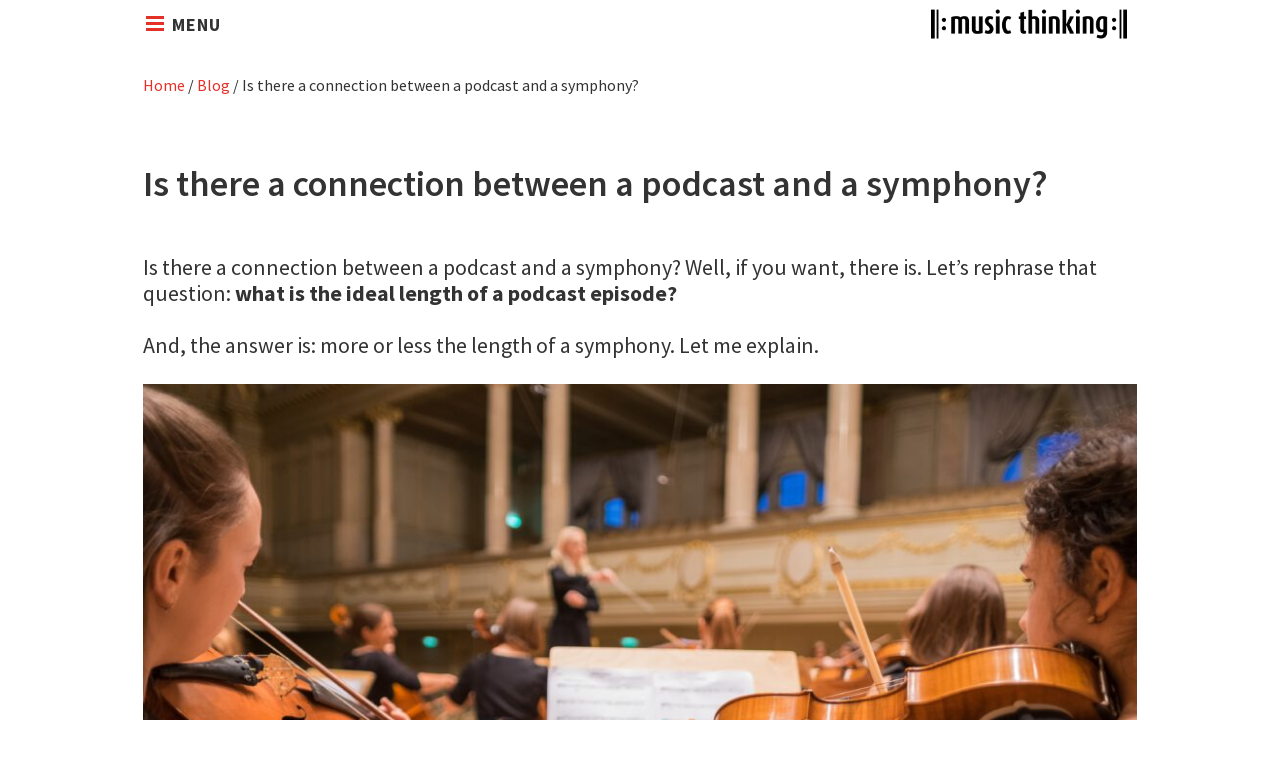

--- FILE ---
content_type: text/html; charset=UTF-8
request_url: https://musicthinking.com/is-there-a-connection-between-a-podcast-and-a-symphony/
body_size: 15322
content:
<!DOCTYPE html>
<html lang="en-GB">
<head>
<meta charset="UTF-8">
<meta name="viewport" content="width=device-width, initial-scale=1">
<link rel="profile" href="http://gmpg.org/xfn/11">
<link rel="pingback" href="https://musicthinking.com/xmlrpc.php">

<meta name='robots' content='index, follow, max-image-preview:large, max-snippet:-1, max-video-preview:-1' />

<!-- Google Tag Manager for WordPress by gtm4wp.com -->
<script data-cfasync="false" data-pagespeed-no-defer>
	var gtm4wp_datalayer_name = "dataLayer";
	var dataLayer = dataLayer || [];
</script>
<!-- End Google Tag Manager for WordPress by gtm4wp.com -->
	<!-- This site is optimized with the Yoast SEO plugin v26.8 - https://yoast.com/product/yoast-seo-wordpress/ -->
	<title>Is there a connection between a podcast and a symphony? - Music Thinking</title>
	<meta name="description" content="How long is a podcast, and how long is a symphony? In The Power of Music Thinking podcast, the answer is the same." />
	<link rel="canonical" href="https://musicthinking.com/is-there-a-connection-between-a-podcast-and-a-symphony/" />
	<meta property="og:locale" content="en_GB" />
	<meta property="og:type" content="article" />
	<meta property="og:title" content="Is there a connection between a podcast and a symphony? - Music Thinking" />
	<meta property="og:description" content="How long is a podcast, and how long is a symphony? In The Power of Music Thinking podcast, the answer is the same." />
	<meta property="og:url" content="https://musicthinking.com/is-there-a-connection-between-a-podcast-and-a-symphony/" />
	<meta property="og:site_name" content="Music Thinking" />
	<meta property="article:publisher" content="https://www.facebook.com/musicthinking" />
	<meta property="article:published_time" content="2023-03-31T13:03:11+00:00" />
	<meta property="article:modified_time" content="2025-09-01T13:52:37+00:00" />
	<meta property="og:image" content="https://musicthinking.com/wp-content/uploads/2023/03/manuel-nageli-7CcPLtywRso-unsplash-scaled.jpg" />
	<meta property="og:image:width" content="2560" />
	<meta property="og:image:height" content="1707" />
	<meta property="og:image:type" content="image/jpeg" />
	<meta name="author" content="Christof Zürn" />
	<meta name="twitter:card" content="summary_large_image" />
	<meta name="twitter:creator" content="@ChristofZuern" />
	<meta name="twitter:site" content="@musicthinking" />
	<meta name="twitter:label1" content="Written by" />
	<meta name="twitter:data1" content="Christof Zürn" />
	<meta name="twitter:label2" content="Estimated reading time" />
	<meta name="twitter:data2" content="3 minutes" />
	<script type="application/ld+json" class="yoast-schema-graph">{"@context":"https://schema.org","@graph":[{"@type":"Article","@id":"https://musicthinking.com/is-there-a-connection-between-a-podcast-and-a-symphony/#article","isPartOf":{"@id":"https://musicthinking.com/is-there-a-connection-between-a-podcast-and-a-symphony/"},"author":{"name":"Christof Zürn","@id":"https://musicthinking.com/#/schema/person/d1c0cff0eea08d386524780e6c2bc513"},"headline":"Is there a connection between a podcast and a symphony?","datePublished":"2023-03-31T13:03:11+00:00","dateModified":"2025-09-01T13:52:37+00:00","mainEntityOfPage":{"@id":"https://musicthinking.com/is-there-a-connection-between-a-podcast-and-a-symphony/"},"wordCount":630,"publisher":{"@id":"https://musicthinking.com/#organization"},"image":{"@id":"https://musicthinking.com/is-there-a-connection-between-a-podcast-and-a-symphony/#primaryimage"},"thumbnailUrl":"https://musicthinking.com/wp-content/uploads/2023/03/manuel-nageli-7CcPLtywRso-unsplash-scaled.jpg","keywords":["Anton Brickner","Gustav Mahler","Havergal Brian","Haydn","Podcast","Prokofiev"],"articleSection":["News"],"inLanguage":"en-GB"},{"@type":"WebPage","@id":"https://musicthinking.com/is-there-a-connection-between-a-podcast-and-a-symphony/","url":"https://musicthinking.com/is-there-a-connection-between-a-podcast-and-a-symphony/","name":"Is there a connection between a podcast and a symphony? - Music Thinking","isPartOf":{"@id":"https://musicthinking.com/#website"},"primaryImageOfPage":{"@id":"https://musicthinking.com/is-there-a-connection-between-a-podcast-and-a-symphony/#primaryimage"},"image":{"@id":"https://musicthinking.com/is-there-a-connection-between-a-podcast-and-a-symphony/#primaryimage"},"thumbnailUrl":"https://musicthinking.com/wp-content/uploads/2023/03/manuel-nageli-7CcPLtywRso-unsplash-scaled.jpg","datePublished":"2023-03-31T13:03:11+00:00","dateModified":"2025-09-01T13:52:37+00:00","description":"How long is a podcast, and how long is a symphony? In The Power of Music Thinking podcast, the answer is the same.","breadcrumb":{"@id":"https://musicthinking.com/is-there-a-connection-between-a-podcast-and-a-symphony/#breadcrumb"},"inLanguage":"en-GB","potentialAction":[{"@type":"ReadAction","target":["https://musicthinking.com/is-there-a-connection-between-a-podcast-and-a-symphony/"]}]},{"@type":"ImageObject","inLanguage":"en-GB","@id":"https://musicthinking.com/is-there-a-connection-between-a-podcast-and-a-symphony/#primaryimage","url":"https://musicthinking.com/wp-content/uploads/2023/03/manuel-nageli-7CcPLtywRso-unsplash-scaled.jpg","contentUrl":"https://musicthinking.com/wp-content/uploads/2023/03/manuel-nageli-7CcPLtywRso-unsplash-scaled.jpg","width":2560,"height":1707,"caption":"is the a connection between a podcast and a symphony?"},{"@type":"BreadcrumbList","@id":"https://musicthinking.com/is-there-a-connection-between-a-podcast-and-a-symphony/#breadcrumb","itemListElement":[{"@type":"ListItem","position":1,"name":"Home","item":"https://musicthinking.com/"},{"@type":"ListItem","position":2,"name":"Blog","item":"https://musicthinking.com/blog/"},{"@type":"ListItem","position":3,"name":"Is there a connection between a podcast and a symphony?"}]},{"@type":"WebSite","@id":"https://musicthinking.com/#website","url":"https://musicthinking.com/","name":"Music Thinking","description":"Music Thinking is the quest for the ultimate remix and a mentality in meaningful collaboration.","publisher":{"@id":"https://musicthinking.com/#organization"},"potentialAction":[{"@type":"SearchAction","target":{"@type":"EntryPoint","urlTemplate":"https://musicthinking.com/?s={search_term_string}"},"query-input":{"@type":"PropertyValueSpecification","valueRequired":true,"valueName":"search_term_string"}}],"inLanguage":"en-GB"},{"@type":"Organization","@id":"https://musicthinking.com/#organization","name":"Music Thinking","url":"https://musicthinking.com/","logo":{"@type":"ImageObject","inLanguage":"en-GB","@id":"https://musicthinking.com/#/schema/logo/image/","url":"https://musicthinking.com/wp-content/uploads/2018/03/Music-Thinking-Logo.png","contentUrl":"https://musicthinking.com/wp-content/uploads/2018/03/Music-Thinking-Logo.png","width":1200,"height":220,"caption":"Music Thinking"},"image":{"@id":"https://musicthinking.com/#/schema/logo/image/"},"sameAs":["https://www.facebook.com/musicthinking","https://x.com/musicthinking","https://www.instagram.com/creacomp/","https://www.linkedin.com/company/music-thinking/","https://www.linkedin.com/in/creativecompanio"]},{"@type":"Person","@id":"https://musicthinking.com/#/schema/person/d1c0cff0eea08d386524780e6c2bc513","name":"Christof Zürn","image":{"@type":"ImageObject","inLanguage":"en-GB","@id":"https://musicthinking.com/#/schema/person/image/","url":"https://secure.gravatar.com/avatar/a106751b80e262878c28b0854466a012ed208669b65a1603ee174f8fa227f2c3?s=96&d=mm&r=g","contentUrl":"https://secure.gravatar.com/avatar/a106751b80e262878c28b0854466a012ed208669b65a1603ee174f8fa227f2c3?s=96&d=mm&r=g","caption":"Christof Zürn"},"description":"Christof is the founder of musicthinking.com and CREATIVE COMPANION, a company specialised in helping individuals, teams and organisations to make the step from iteration to innovation to transformation.","sameAs":["https://www.musicthinking.com","https://x.com/ChristofZuern"],"url":"https://musicthinking.com/author/11379380/"}]}</script>
	<!-- / Yoast SEO plugin. -->


<link rel='dns-prefetch' href='//fonts.googleapis.com' />
<link rel="alternate" type="application/rss+xml" title="Music Thinking &raquo; Feed" href="https://musicthinking.com/feed/" />
<link rel="alternate" type="application/rss+xml" title="Music Thinking &raquo; Comments Feed" href="https://musicthinking.com/comments/feed/" />
<link rel="alternate" title="oEmbed (JSON)" type="application/json+oembed" href="https://musicthinking.com/wp-json/oembed/1.0/embed?url=https%3A%2F%2Fmusicthinking.com%2Fis-there-a-connection-between-a-podcast-and-a-symphony%2F" />
<link rel="alternate" title="oEmbed (XML)" type="text/xml+oembed" href="https://musicthinking.com/wp-json/oembed/1.0/embed?url=https%3A%2F%2Fmusicthinking.com%2Fis-there-a-connection-between-a-podcast-and-a-symphony%2F&#038;format=xml" />
<style id='wp-img-auto-sizes-contain-inline-css' type='text/css'>
img:is([sizes=auto i],[sizes^="auto," i]){contain-intrinsic-size:3000px 1500px}
/*# sourceURL=wp-img-auto-sizes-contain-inline-css */
</style>
<style id='global-styles-inline-css' type='text/css'>
:root{--wp--preset--aspect-ratio--square: 1;--wp--preset--aspect-ratio--4-3: 4/3;--wp--preset--aspect-ratio--3-4: 3/4;--wp--preset--aspect-ratio--3-2: 3/2;--wp--preset--aspect-ratio--2-3: 2/3;--wp--preset--aspect-ratio--16-9: 16/9;--wp--preset--aspect-ratio--9-16: 9/16;--wp--preset--color--black: #000000;--wp--preset--color--cyan-bluish-gray: #abb8c3;--wp--preset--color--white: #ffffff;--wp--preset--color--pale-pink: #f78da7;--wp--preset--color--vivid-red: #cf2e2e;--wp--preset--color--luminous-vivid-orange: #ff6900;--wp--preset--color--luminous-vivid-amber: #fcb900;--wp--preset--color--light-green-cyan: #7bdcb5;--wp--preset--color--vivid-green-cyan: #00d084;--wp--preset--color--pale-cyan-blue: #8ed1fc;--wp--preset--color--vivid-cyan-blue: #0693e3;--wp--preset--color--vivid-purple: #9b51e0;--wp--preset--color--text: #333333;--wp--preset--color--red: #e53027;--wp--preset--color--gray: #ebe8e9;--wp--preset--color--brokenwhite: #f9f8f3;--wp--preset--gradient--vivid-cyan-blue-to-vivid-purple: linear-gradient(135deg,rgb(6,147,227) 0%,rgb(155,81,224) 100%);--wp--preset--gradient--light-green-cyan-to-vivid-green-cyan: linear-gradient(135deg,rgb(122,220,180) 0%,rgb(0,208,130) 100%);--wp--preset--gradient--luminous-vivid-amber-to-luminous-vivid-orange: linear-gradient(135deg,rgb(252,185,0) 0%,rgb(255,105,0) 100%);--wp--preset--gradient--luminous-vivid-orange-to-vivid-red: linear-gradient(135deg,rgb(255,105,0) 0%,rgb(207,46,46) 100%);--wp--preset--gradient--very-light-gray-to-cyan-bluish-gray: linear-gradient(135deg,rgb(238,238,238) 0%,rgb(169,184,195) 100%);--wp--preset--gradient--cool-to-warm-spectrum: linear-gradient(135deg,rgb(74,234,220) 0%,rgb(151,120,209) 20%,rgb(207,42,186) 40%,rgb(238,44,130) 60%,rgb(251,105,98) 80%,rgb(254,248,76) 100%);--wp--preset--gradient--blush-light-purple: linear-gradient(135deg,rgb(255,206,236) 0%,rgb(152,150,240) 100%);--wp--preset--gradient--blush-bordeaux: linear-gradient(135deg,rgb(254,205,165) 0%,rgb(254,45,45) 50%,rgb(107,0,62) 100%);--wp--preset--gradient--luminous-dusk: linear-gradient(135deg,rgb(255,203,112) 0%,rgb(199,81,192) 50%,rgb(65,88,208) 100%);--wp--preset--gradient--pale-ocean: linear-gradient(135deg,rgb(255,245,203) 0%,rgb(182,227,212) 50%,rgb(51,167,181) 100%);--wp--preset--gradient--electric-grass: linear-gradient(135deg,rgb(202,248,128) 0%,rgb(113,206,126) 100%);--wp--preset--gradient--midnight: linear-gradient(135deg,rgb(2,3,129) 0%,rgb(40,116,252) 100%);--wp--preset--font-size--small: 18px;--wp--preset--font-size--medium: 20px;--wp--preset--font-size--large: 28px;--wp--preset--font-size--x-large: 42px;--wp--preset--font-size--normal: 22px;--wp--preset--font-family--default: 'Source Sans Pro', Helvetica, Arial, sans-serif;--wp--preset--spacing--20: 0.44rem;--wp--preset--spacing--30: 0.67rem;--wp--preset--spacing--40: 1rem;--wp--preset--spacing--50: 1.5rem;--wp--preset--spacing--60: 2.25rem;--wp--preset--spacing--70: 3.38rem;--wp--preset--spacing--80: 5.06rem;--wp--preset--spacing--x-small: 20px;--wp--preset--spacing--small: 40px;--wp--preset--spacing--medium: 60px;--wp--preset--spacing--large: 80px;--wp--preset--spacing--x-large: 100px;--wp--preset--shadow--natural: 6px 6px 9px rgba(0, 0, 0, 0.2);--wp--preset--shadow--deep: 12px 12px 50px rgba(0, 0, 0, 0.4);--wp--preset--shadow--sharp: 6px 6px 0px rgba(0, 0, 0, 0.2);--wp--preset--shadow--outlined: 6px 6px 0px -3px rgb(255, 255, 255), 6px 6px rgb(0, 0, 0);--wp--preset--shadow--crisp: 6px 6px 0px rgb(0, 0, 0);}:root { --wp--style--global--content-size: 1024px;--wp--style--global--wide-size: 1200px; }:where(body) { margin: 0; }.wp-site-blocks > .alignleft { float: left; margin-right: 2em; }.wp-site-blocks > .alignright { float: right; margin-left: 2em; }.wp-site-blocks > .aligncenter { justify-content: center; margin-left: auto; margin-right: auto; }:where(.wp-site-blocks) > * { margin-block-start: 1.5rem; margin-block-end: 0; }:where(.wp-site-blocks) > :first-child { margin-block-start: 0; }:where(.wp-site-blocks) > :last-child { margin-block-end: 0; }:root { --wp--style--block-gap: 1.5rem; }:root :where(.is-layout-flow) > :first-child{margin-block-start: 0;}:root :where(.is-layout-flow) > :last-child{margin-block-end: 0;}:root :where(.is-layout-flow) > *{margin-block-start: 1.5rem;margin-block-end: 0;}:root :where(.is-layout-constrained) > :first-child{margin-block-start: 0;}:root :where(.is-layout-constrained) > :last-child{margin-block-end: 0;}:root :where(.is-layout-constrained) > *{margin-block-start: 1.5rem;margin-block-end: 0;}:root :where(.is-layout-flex){gap: 1.5rem;}:root :where(.is-layout-grid){gap: 1.5rem;}.is-layout-flow > .alignleft{float: left;margin-inline-start: 0;margin-inline-end: 2em;}.is-layout-flow > .alignright{float: right;margin-inline-start: 2em;margin-inline-end: 0;}.is-layout-flow > .aligncenter{margin-left: auto !important;margin-right: auto !important;}.is-layout-constrained > .alignleft{float: left;margin-inline-start: 0;margin-inline-end: 2em;}.is-layout-constrained > .alignright{float: right;margin-inline-start: 2em;margin-inline-end: 0;}.is-layout-constrained > .aligncenter{margin-left: auto !important;margin-right: auto !important;}.is-layout-constrained > :where(:not(.alignleft):not(.alignright):not(.alignfull)){max-width: var(--wp--style--global--content-size);margin-left: auto !important;margin-right: auto !important;}.is-layout-constrained > .alignwide{max-width: var(--wp--style--global--wide-size);}body .is-layout-flex{display: flex;}.is-layout-flex{flex-wrap: wrap;align-items: center;}.is-layout-flex > :is(*, div){margin: 0;}body .is-layout-grid{display: grid;}.is-layout-grid > :is(*, div){margin: 0;}body{padding-top: 0px;padding-right: 0px;padding-bottom: 0px;padding-left: 0px;}a:where(:not(.wp-element-button)){text-decoration: underline;}:root :where(.wp-element-button, .wp-block-button__link){background-color: #32373c;border-width: 0;color: #fff;font-family: inherit;font-size: inherit;font-style: inherit;font-weight: inherit;letter-spacing: inherit;line-height: inherit;padding-top: calc(0.667em + 2px);padding-right: calc(1.333em + 2px);padding-bottom: calc(0.667em + 2px);padding-left: calc(1.333em + 2px);text-decoration: none;text-transform: inherit;}.has-black-color{color: var(--wp--preset--color--black) !important;}.has-cyan-bluish-gray-color{color: var(--wp--preset--color--cyan-bluish-gray) !important;}.has-white-color{color: var(--wp--preset--color--white) !important;}.has-pale-pink-color{color: var(--wp--preset--color--pale-pink) !important;}.has-vivid-red-color{color: var(--wp--preset--color--vivid-red) !important;}.has-luminous-vivid-orange-color{color: var(--wp--preset--color--luminous-vivid-orange) !important;}.has-luminous-vivid-amber-color{color: var(--wp--preset--color--luminous-vivid-amber) !important;}.has-light-green-cyan-color{color: var(--wp--preset--color--light-green-cyan) !important;}.has-vivid-green-cyan-color{color: var(--wp--preset--color--vivid-green-cyan) !important;}.has-pale-cyan-blue-color{color: var(--wp--preset--color--pale-cyan-blue) !important;}.has-vivid-cyan-blue-color{color: var(--wp--preset--color--vivid-cyan-blue) !important;}.has-vivid-purple-color{color: var(--wp--preset--color--vivid-purple) !important;}.has-text-color{color: var(--wp--preset--color--text) !important;}.has-red-color{color: var(--wp--preset--color--red) !important;}.has-gray-color{color: var(--wp--preset--color--gray) !important;}.has-brokenwhite-color{color: var(--wp--preset--color--brokenwhite) !important;}.has-black-background-color{background-color: var(--wp--preset--color--black) !important;}.has-cyan-bluish-gray-background-color{background-color: var(--wp--preset--color--cyan-bluish-gray) !important;}.has-white-background-color{background-color: var(--wp--preset--color--white) !important;}.has-pale-pink-background-color{background-color: var(--wp--preset--color--pale-pink) !important;}.has-vivid-red-background-color{background-color: var(--wp--preset--color--vivid-red) !important;}.has-luminous-vivid-orange-background-color{background-color: var(--wp--preset--color--luminous-vivid-orange) !important;}.has-luminous-vivid-amber-background-color{background-color: var(--wp--preset--color--luminous-vivid-amber) !important;}.has-light-green-cyan-background-color{background-color: var(--wp--preset--color--light-green-cyan) !important;}.has-vivid-green-cyan-background-color{background-color: var(--wp--preset--color--vivid-green-cyan) !important;}.has-pale-cyan-blue-background-color{background-color: var(--wp--preset--color--pale-cyan-blue) !important;}.has-vivid-cyan-blue-background-color{background-color: var(--wp--preset--color--vivid-cyan-blue) !important;}.has-vivid-purple-background-color{background-color: var(--wp--preset--color--vivid-purple) !important;}.has-text-background-color{background-color: var(--wp--preset--color--text) !important;}.has-red-background-color{background-color: var(--wp--preset--color--red) !important;}.has-gray-background-color{background-color: var(--wp--preset--color--gray) !important;}.has-brokenwhite-background-color{background-color: var(--wp--preset--color--brokenwhite) !important;}.has-black-border-color{border-color: var(--wp--preset--color--black) !important;}.has-cyan-bluish-gray-border-color{border-color: var(--wp--preset--color--cyan-bluish-gray) !important;}.has-white-border-color{border-color: var(--wp--preset--color--white) !important;}.has-pale-pink-border-color{border-color: var(--wp--preset--color--pale-pink) !important;}.has-vivid-red-border-color{border-color: var(--wp--preset--color--vivid-red) !important;}.has-luminous-vivid-orange-border-color{border-color: var(--wp--preset--color--luminous-vivid-orange) !important;}.has-luminous-vivid-amber-border-color{border-color: var(--wp--preset--color--luminous-vivid-amber) !important;}.has-light-green-cyan-border-color{border-color: var(--wp--preset--color--light-green-cyan) !important;}.has-vivid-green-cyan-border-color{border-color: var(--wp--preset--color--vivid-green-cyan) !important;}.has-pale-cyan-blue-border-color{border-color: var(--wp--preset--color--pale-cyan-blue) !important;}.has-vivid-cyan-blue-border-color{border-color: var(--wp--preset--color--vivid-cyan-blue) !important;}.has-vivid-purple-border-color{border-color: var(--wp--preset--color--vivid-purple) !important;}.has-text-border-color{border-color: var(--wp--preset--color--text) !important;}.has-red-border-color{border-color: var(--wp--preset--color--red) !important;}.has-gray-border-color{border-color: var(--wp--preset--color--gray) !important;}.has-brokenwhite-border-color{border-color: var(--wp--preset--color--brokenwhite) !important;}.has-vivid-cyan-blue-to-vivid-purple-gradient-background{background: var(--wp--preset--gradient--vivid-cyan-blue-to-vivid-purple) !important;}.has-light-green-cyan-to-vivid-green-cyan-gradient-background{background: var(--wp--preset--gradient--light-green-cyan-to-vivid-green-cyan) !important;}.has-luminous-vivid-amber-to-luminous-vivid-orange-gradient-background{background: var(--wp--preset--gradient--luminous-vivid-amber-to-luminous-vivid-orange) !important;}.has-luminous-vivid-orange-to-vivid-red-gradient-background{background: var(--wp--preset--gradient--luminous-vivid-orange-to-vivid-red) !important;}.has-very-light-gray-to-cyan-bluish-gray-gradient-background{background: var(--wp--preset--gradient--very-light-gray-to-cyan-bluish-gray) !important;}.has-cool-to-warm-spectrum-gradient-background{background: var(--wp--preset--gradient--cool-to-warm-spectrum) !important;}.has-blush-light-purple-gradient-background{background: var(--wp--preset--gradient--blush-light-purple) !important;}.has-blush-bordeaux-gradient-background{background: var(--wp--preset--gradient--blush-bordeaux) !important;}.has-luminous-dusk-gradient-background{background: var(--wp--preset--gradient--luminous-dusk) !important;}.has-pale-ocean-gradient-background{background: var(--wp--preset--gradient--pale-ocean) !important;}.has-electric-grass-gradient-background{background: var(--wp--preset--gradient--electric-grass) !important;}.has-midnight-gradient-background{background: var(--wp--preset--gradient--midnight) !important;}.has-small-font-size{font-size: var(--wp--preset--font-size--small) !important;}.has-medium-font-size{font-size: var(--wp--preset--font-size--medium) !important;}.has-large-font-size{font-size: var(--wp--preset--font-size--large) !important;}.has-x-large-font-size{font-size: var(--wp--preset--font-size--x-large) !important;}.has-normal-font-size{font-size: var(--wp--preset--font-size--normal) !important;}.has-default-font-family{font-family: var(--wp--preset--font-family--default) !important;}
/*# sourceURL=global-styles-inline-css */
</style>
<style id='wp-emoji-styles-inline-css' type='text/css'>

	img.wp-smiley, img.emoji {
		display: inline !important;
		border: none !important;
		box-shadow: none !important;
		height: 1em !important;
		width: 1em !important;
		margin: 0 0.07em !important;
		vertical-align: -0.1em !important;
		background: none !important;
		padding: 0 !important;
	}
/*# sourceURL=wp-emoji-styles-inline-css */
</style>
<link rel='stylesheet' id='wp-block-library-css' href='https://musicthinking.com/wp-includes/css/dist/block-library/style.min.css?ver=6.9' type='text/css' media='all' />
<style id='wp-block-heading-inline-css' type='text/css'>
h1:where(.wp-block-heading).has-background,h2:where(.wp-block-heading).has-background,h3:where(.wp-block-heading).has-background,h4:where(.wp-block-heading).has-background,h5:where(.wp-block-heading).has-background,h6:where(.wp-block-heading).has-background{padding:1.25em 2.375em}h1.has-text-align-left[style*=writing-mode]:where([style*=vertical-lr]),h1.has-text-align-right[style*=writing-mode]:where([style*=vertical-rl]),h2.has-text-align-left[style*=writing-mode]:where([style*=vertical-lr]),h2.has-text-align-right[style*=writing-mode]:where([style*=vertical-rl]),h3.has-text-align-left[style*=writing-mode]:where([style*=vertical-lr]),h3.has-text-align-right[style*=writing-mode]:where([style*=vertical-rl]),h4.has-text-align-left[style*=writing-mode]:where([style*=vertical-lr]),h4.has-text-align-right[style*=writing-mode]:where([style*=vertical-rl]),h5.has-text-align-left[style*=writing-mode]:where([style*=vertical-lr]),h5.has-text-align-right[style*=writing-mode]:where([style*=vertical-rl]),h6.has-text-align-left[style*=writing-mode]:where([style*=vertical-lr]),h6.has-text-align-right[style*=writing-mode]:where([style*=vertical-rl]){rotate:180deg}
/*# sourceURL=https://musicthinking.com/wp-includes/blocks/heading/style.min.css */
</style>
<style id='wp-block-image-inline-css' type='text/css'>
.wp-block-image>a,.wp-block-image>figure>a{display:inline-block}.wp-block-image img{box-sizing:border-box;height:auto;max-width:100%;vertical-align:bottom}@media not (prefers-reduced-motion){.wp-block-image img.hide{visibility:hidden}.wp-block-image img.show{animation:show-content-image .4s}}.wp-block-image[style*=border-radius] img,.wp-block-image[style*=border-radius]>a{border-radius:inherit}.wp-block-image.has-custom-border img{box-sizing:border-box}.wp-block-image.aligncenter{text-align:center}.wp-block-image.alignfull>a,.wp-block-image.alignwide>a{width:100%}.wp-block-image.alignfull img,.wp-block-image.alignwide img{height:auto;width:100%}.wp-block-image .aligncenter,.wp-block-image .alignleft,.wp-block-image .alignright,.wp-block-image.aligncenter,.wp-block-image.alignleft,.wp-block-image.alignright{display:table}.wp-block-image .aligncenter>figcaption,.wp-block-image .alignleft>figcaption,.wp-block-image .alignright>figcaption,.wp-block-image.aligncenter>figcaption,.wp-block-image.alignleft>figcaption,.wp-block-image.alignright>figcaption{caption-side:bottom;display:table-caption}.wp-block-image .alignleft{float:left;margin:.5em 1em .5em 0}.wp-block-image .alignright{float:right;margin:.5em 0 .5em 1em}.wp-block-image .aligncenter{margin-left:auto;margin-right:auto}.wp-block-image :where(figcaption){margin-bottom:1em;margin-top:.5em}.wp-block-image.is-style-circle-mask img{border-radius:9999px}@supports ((-webkit-mask-image:none) or (mask-image:none)) or (-webkit-mask-image:none){.wp-block-image.is-style-circle-mask img{border-radius:0;-webkit-mask-image:url('data:image/svg+xml;utf8,<svg viewBox="0 0 100 100" xmlns="http://www.w3.org/2000/svg"><circle cx="50" cy="50" r="50"/></svg>');mask-image:url('data:image/svg+xml;utf8,<svg viewBox="0 0 100 100" xmlns="http://www.w3.org/2000/svg"><circle cx="50" cy="50" r="50"/></svg>');mask-mode:alpha;-webkit-mask-position:center;mask-position:center;-webkit-mask-repeat:no-repeat;mask-repeat:no-repeat;-webkit-mask-size:contain;mask-size:contain}}:root :where(.wp-block-image.is-style-rounded img,.wp-block-image .is-style-rounded img){border-radius:9999px}.wp-block-image figure{margin:0}.wp-lightbox-container{display:flex;flex-direction:column;position:relative}.wp-lightbox-container img{cursor:zoom-in}.wp-lightbox-container img:hover+button{opacity:1}.wp-lightbox-container button{align-items:center;backdrop-filter:blur(16px) saturate(180%);background-color:#5a5a5a40;border:none;border-radius:4px;cursor:zoom-in;display:flex;height:20px;justify-content:center;opacity:0;padding:0;position:absolute;right:16px;text-align:center;top:16px;width:20px;z-index:100}@media not (prefers-reduced-motion){.wp-lightbox-container button{transition:opacity .2s ease}}.wp-lightbox-container button:focus-visible{outline:3px auto #5a5a5a40;outline:3px auto -webkit-focus-ring-color;outline-offset:3px}.wp-lightbox-container button:hover{cursor:pointer;opacity:1}.wp-lightbox-container button:focus{opacity:1}.wp-lightbox-container button:focus,.wp-lightbox-container button:hover,.wp-lightbox-container button:not(:hover):not(:active):not(.has-background){background-color:#5a5a5a40;border:none}.wp-lightbox-overlay{box-sizing:border-box;cursor:zoom-out;height:100vh;left:0;overflow:hidden;position:fixed;top:0;visibility:hidden;width:100%;z-index:100000}.wp-lightbox-overlay .close-button{align-items:center;cursor:pointer;display:flex;justify-content:center;min-height:40px;min-width:40px;padding:0;position:absolute;right:calc(env(safe-area-inset-right) + 16px);top:calc(env(safe-area-inset-top) + 16px);z-index:5000000}.wp-lightbox-overlay .close-button:focus,.wp-lightbox-overlay .close-button:hover,.wp-lightbox-overlay .close-button:not(:hover):not(:active):not(.has-background){background:none;border:none}.wp-lightbox-overlay .lightbox-image-container{height:var(--wp--lightbox-container-height);left:50%;overflow:hidden;position:absolute;top:50%;transform:translate(-50%,-50%);transform-origin:top left;width:var(--wp--lightbox-container-width);z-index:9999999999}.wp-lightbox-overlay .wp-block-image{align-items:center;box-sizing:border-box;display:flex;height:100%;justify-content:center;margin:0;position:relative;transform-origin:0 0;width:100%;z-index:3000000}.wp-lightbox-overlay .wp-block-image img{height:var(--wp--lightbox-image-height);min-height:var(--wp--lightbox-image-height);min-width:var(--wp--lightbox-image-width);width:var(--wp--lightbox-image-width)}.wp-lightbox-overlay .wp-block-image figcaption{display:none}.wp-lightbox-overlay button{background:none;border:none}.wp-lightbox-overlay .scrim{background-color:#fff;height:100%;opacity:.9;position:absolute;width:100%;z-index:2000000}.wp-lightbox-overlay.active{visibility:visible}@media not (prefers-reduced-motion){.wp-lightbox-overlay.active{animation:turn-on-visibility .25s both}.wp-lightbox-overlay.active img{animation:turn-on-visibility .35s both}.wp-lightbox-overlay.show-closing-animation:not(.active){animation:turn-off-visibility .35s both}.wp-lightbox-overlay.show-closing-animation:not(.active) img{animation:turn-off-visibility .25s both}.wp-lightbox-overlay.zoom.active{animation:none;opacity:1;visibility:visible}.wp-lightbox-overlay.zoom.active .lightbox-image-container{animation:lightbox-zoom-in .4s}.wp-lightbox-overlay.zoom.active .lightbox-image-container img{animation:none}.wp-lightbox-overlay.zoom.active .scrim{animation:turn-on-visibility .4s forwards}.wp-lightbox-overlay.zoom.show-closing-animation:not(.active){animation:none}.wp-lightbox-overlay.zoom.show-closing-animation:not(.active) .lightbox-image-container{animation:lightbox-zoom-out .4s}.wp-lightbox-overlay.zoom.show-closing-animation:not(.active) .lightbox-image-container img{animation:none}.wp-lightbox-overlay.zoom.show-closing-animation:not(.active) .scrim{animation:turn-off-visibility .4s forwards}}@keyframes show-content-image{0%{visibility:hidden}99%{visibility:hidden}to{visibility:visible}}@keyframes turn-on-visibility{0%{opacity:0}to{opacity:1}}@keyframes turn-off-visibility{0%{opacity:1;visibility:visible}99%{opacity:0;visibility:visible}to{opacity:0;visibility:hidden}}@keyframes lightbox-zoom-in{0%{transform:translate(calc((-100vw + var(--wp--lightbox-scrollbar-width))/2 + var(--wp--lightbox-initial-left-position)),calc(-50vh + var(--wp--lightbox-initial-top-position))) scale(var(--wp--lightbox-scale))}to{transform:translate(-50%,-50%) scale(1)}}@keyframes lightbox-zoom-out{0%{transform:translate(-50%,-50%) scale(1);visibility:visible}99%{visibility:visible}to{transform:translate(calc((-100vw + var(--wp--lightbox-scrollbar-width))/2 + var(--wp--lightbox-initial-left-position)),calc(-50vh + var(--wp--lightbox-initial-top-position))) scale(var(--wp--lightbox-scale));visibility:hidden}}
/*# sourceURL=https://musicthinking.com/wp-includes/blocks/image/style.min.css */
</style>
<style id='wp-block-image-theme-inline-css' type='text/css'>
:root :where(.wp-block-image figcaption){color:#555;font-size:13px;text-align:center}.is-dark-theme :root :where(.wp-block-image figcaption){color:#ffffffa6}.wp-block-image{margin:0 0 1em}
/*# sourceURL=https://musicthinking.com/wp-includes/blocks/image/theme.min.css */
</style>
<style id='wp-block-list-inline-css' type='text/css'>
ol,ul{box-sizing:border-box}:root :where(.wp-block-list.has-background){padding:1.25em 2.375em}
/*# sourceURL=https://musicthinking.com/wp-includes/blocks/list/style.min.css */
</style>
<style id='wp-block-paragraph-inline-css' type='text/css'>
.is-small-text{font-size:.875em}.is-regular-text{font-size:1em}.is-large-text{font-size:2.25em}.is-larger-text{font-size:3em}.has-drop-cap:not(:focus):first-letter{float:left;font-size:8.4em;font-style:normal;font-weight:100;line-height:.68;margin:.05em .1em 0 0;text-transform:uppercase}body.rtl .has-drop-cap:not(:focus):first-letter{float:none;margin-left:.1em}p.has-drop-cap.has-background{overflow:hidden}:root :where(p.has-background){padding:1.25em 2.375em}:where(p.has-text-color:not(.has-link-color)) a{color:inherit}p.has-text-align-left[style*="writing-mode:vertical-lr"],p.has-text-align-right[style*="writing-mode:vertical-rl"]{rotate:180deg}
/*# sourceURL=https://musicthinking.com/wp-includes/blocks/paragraph/style.min.css */
</style>
<style id='wp-block-spacer-inline-css' type='text/css'>
.wp-block-spacer{clear:both}
/*# sourceURL=https://musicthinking.com/wp-includes/blocks/spacer/style.min.css */
</style>

<link rel='stylesheet' id='isola-style-css' href='https://musicthinking.com/wp-content/themes/isola/style.css?ver=2.2.4' type='text/css' media='all' />
<link rel='stylesheet' id='isola-source-sans-pro-css' href='https://fonts.googleapis.com/css?family=Source+Sans+Pro%3A400%2C600%2C700%2C300italic%2C400italic%2C600italic%2C700italic&#038;subset=latin%2Clatin-ext&#038;ver=6.9' type='text/css' media='all' />
<link rel='stylesheet' id='genericons-css' href='https://musicthinking.com/wp-content/themes/isola/genericons/genericons.css?ver=3.0.3' type='text/css' media='all' />
<script type="text/javascript" src="https://musicthinking.com/wp-includes/js/jquery/jquery.min.js?ver=3.7.1" id="jquery-core-js"></script>
<script type="text/javascript" src="https://musicthinking.com/wp-includes/js/jquery/jquery-migrate.min.js?ver=3.4.1" id="jquery-migrate-js"></script>
<link rel="https://api.w.org/" href="https://musicthinking.com/wp-json/" /><link rel="alternate" title="JSON" type="application/json" href="https://musicthinking.com/wp-json/wp/v2/posts/3916" /><link rel="EditURI" type="application/rsd+xml" title="RSD" href="https://musicthinking.com/xmlrpc.php?rsd" />
<meta name="generator" content="WordPress 6.9" />
<link rel='shortlink' href='https://musicthinking.com/?p=3916' />

<!-- Google Tag Manager for WordPress by gtm4wp.com -->
<!-- GTM Container placement set to footer -->
<script data-cfasync="false" data-pagespeed-no-defer>
	var dataLayer_content = {"pagePostType":"post","pagePostType2":"single-post","pageCategory":["news"],"pageAttributes":["anton-brickner","gustav-mahler","havergal-brian","haydn","podcast","prokofiev"],"pagePostAuthor":"Christof Zürn"};
	dataLayer.push( dataLayer_content );
</script>
<script data-cfasync="false" data-pagespeed-no-defer>
(function(w,d,s,l,i){w[l]=w[l]||[];w[l].push({'gtm.start':
new Date().getTime(),event:'gtm.js'});var f=d.getElementsByTagName(s)[0],
j=d.createElement(s),dl=l!='dataLayer'?'&l='+l:'';j.async=true;j.src=
'//www.googletagmanager.com/gtm.js?id='+i+dl;f.parentNode.insertBefore(j,f);
})(window,document,'script','dataLayer','GTM-574QDHK');
</script>
<!-- End Google Tag Manager for WordPress by gtm4wp.com --><link rel="apple-touch-icon" sizes="180x180" href="/wp-content/uploads/fbrfg/apple-touch-icon.png">
<link rel="icon" type="image/png" sizes="32x32" href="/wp-content/uploads/fbrfg/favicon-32x32.png">
<link rel="icon" type="image/png" sizes="16x16" href="/wp-content/uploads/fbrfg/favicon-16x16.png">
<link rel="manifest" href="/wp-content/uploads/fbrfg/site.webmanifest">
<link rel="mask-icon" href="/wp-content/uploads/fbrfg/safari-pinned-tab.svg" color="#5bbad5">
<link rel="shortcut icon" href="/wp-content/uploads/fbrfg/favicon.ico">
<meta name="msapplication-TileColor" content="#da532c">
<meta name="msapplication-config" content="/wp-content/uploads/fbrfg/browserconfig.xml">
<meta name="theme-color" content="#ffffff"></head>

<body class="wp-singular post-template-default single single-post postid-3916 single-format-standard wp-theme-isola group-blog">

<!-- Global site tag (gtag.js) - Google Analytics -->
<script async src="https://www.googletagmanager.com/gtag/js?id=UA-47179364-1"></script>
<script>
    window.dataLayer = window.dataLayer || [];
    function gtag(){dataLayer.push(arguments);}
    gtag('js', new Date());

    gtag('config', 'UA-47179364-1');
</script>

<div id="page" class="hfeed site">

	<header id="masthead" class="site-header" role="banner">
		<div class="site-header-inner site-container">
			<div class="site-branding">
				<button id="menu-toggle" class="toggle">
					<svg class="menu-toggle-image" xmlns="http://www.w3.org/2000/svg" xmlns:xlink="http://www.w3.org/1999/xlink" x="0px" y="0px" width="24px" height="24px" viewBox="0 0 24 24" xml:space="preserve">
						<g id="menu">
							<g>
								<rect x="3" y="4" width="18" height="3"/>
								<rect x="3" y="10" width="18" height="3"/>
								<rect x="3" y="16" width="18" height="3"/>
							</g>
						</g>
					</svg>
					<span class="menu-toggle-label">Menu</span>
				</button>
				<div class="site-title">                    <a href="https://musicthinking.com/" rel="home">
                        <img src="https://musicthinking.com/wp-content/uploads/2020/02/Music-Thinking-Logo.png" alt="MusicThinking Logo" style="width: 196px;height:auto;">
                    </a>
                </div>				<div class="site-description">Music Thinking is the quest for the ultimate remix and a mentality in meaningful collaboration.</div>
			</div>

		</div><!-- .site-header-inner -->
	</header><!-- #masthead -->
    <div class="site-header-placeholder"></div>

	<div id="toggle-sidebar">
		<button id="menu-close">
			<span class="screen-reader-text">Close Menu</span>
		</button>
		<nav id="site-navigation" class="main-navigation" role="navigation">
			<div class="menu-wrapper">
				<div class="menu-menu-1-container"><ul id="menu-menu-1" class="menu"><li id="menu-item-18" class="menu-item menu-item-type-post_type menu-item-object-page menu-item-home menu-item-18"><a href="https://musicthinking.com/">Home</a></li>
<li id="menu-item-3429" class="menu-item menu-item-type-post_type menu-item-object-page menu-item-3429"><a href="https://musicthinking.com/course-overview/">The Workshops</a></li>
<li id="menu-item-2441" class="menu-item menu-item-type-post_type menu-item-object-page menu-item-2441"><a href="https://musicthinking.com/podcast/">The Podcast</a></li>
<li id="menu-item-2803" class="menu-item menu-item-type-post_type menu-item-object-page menu-item-2803"><a href="https://musicthinking.com/book-the-power-of-music-thinking/">The Book</a></li>
<li id="menu-item-19" class="menu-item menu-item-type-post_type menu-item-object-page menu-item-19"><a href="https://musicthinking.com/jam-cards/">The Jam Cards</a></li>
<li id="menu-item-21" class="menu-item menu-item-type-post_type menu-item-object-page menu-item-has-children menu-item-21"><a href="https://musicthinking.com/music-thinking-framework/">About</a>
<ul class="sub-menu">
	<li id="menu-item-483" class="menu-item menu-item-type-post_type menu-item-object-page menu-item-483"><a href="https://musicthinking.com/blog/">All Blog posts</a></li>
	<li id="menu-item-22" class="menu-item menu-item-type-post_type menu-item-object-page menu-item-22"><a href="https://musicthinking.com/contact/">Contact</a></li>
	<li id="menu-item-2390" class="menu-item menu-item-type-post_type menu-item-object-page menu-item-2390"><a href="https://musicthinking.com/download-music-thinking-instruments/">Downloads</a></li>
	<li id="menu-item-4357" class="menu-item menu-item-type-post_type menu-item-object-page menu-item-4357"><a href="https://musicthinking.com/t-shirt/">T-Shirts &#038; more</a></li>
</ul>
</li>
</ul></div>			</div>
		</nav><!-- #site-navigation -->
			</div>

	
	<div id="content" class="site-content site-container">

<div id="breadcrumbs"><span><span><a href="https://musicthinking.com/">Home</a></span> / <span><a href="https://musicthinking.com/blog/">Blog</a></span> / <span class="breadcrumb_last" aria-current="page">Is there a connection between a podcast and a symphony?</span></span></div>
	<div id="primary" class="content-area">
		<main id="main" class="site-main" role="main">

		
			
<article id="post-3916" class="post-3916 post type-post status-publish format-standard has-post-thumbnail hentry category-news tag-anton-brickner tag-gustav-mahler tag-havergal-brian tag-haydn tag-podcast tag-prokofiev">
	<header class="entry-header">
		<h1 class="entry-title">Is there a connection between a podcast and a symphony?</h1>	</header><!-- .entry-header -->

	
	
	<div class="entry-content">
					
<p>Is there a connection between a podcast and a symphony? Well, if you want, there is. Let&#8217;s rephrase that question: <strong>what is the ideal length of a podcast episode?&nbsp;</strong></p>



<p>And, the answer is: more or less the length of a symphony. Let me explain.&nbsp;</p>



<figure class="wp-block-image size-large"><img fetchpriority="high" decoding="async" width="1024" height="683" src="https://musicthinking.com/wp-content/uploads/2023/03/manuel-nageli-7CcPLtywRso-unsplash-1024x683.jpg" alt="" class="wp-image-3918" srcset="https://musicthinking.com/wp-content/uploads/2023/03/manuel-nageli-7CcPLtywRso-unsplash-1024x683.jpg 1024w, https://musicthinking.com/wp-content/uploads/2023/03/manuel-nageli-7CcPLtywRso-unsplash-300x200.jpg 300w, https://musicthinking.com/wp-content/uploads/2023/03/manuel-nageli-7CcPLtywRso-unsplash-768x512.jpg 768w, https://musicthinking.com/wp-content/uploads/2023/03/manuel-nageli-7CcPLtywRso-unsplash-1536x1024.jpg 1536w, https://musicthinking.com/wp-content/uploads/2023/03/manuel-nageli-7CcPLtywRso-unsplash-2048x1365.jpg 2048w, https://musicthinking.com/wp-content/uploads/2023/03/manuel-nageli-7CcPLtywRso-unsplash-1200x800.jpg 1200w" sizes="(max-width: 1024px) 100vw, 1024px" /><figcaption class="wp-element-caption">Manuel Nägeli via Unsplash</figcaption></figure>



<p>The term symphony comes from a Greek word meaning &#8220;A sounding together&#8221;, which is also a very poetic way of describing a pleasant conversation.&nbsp;</p>



<p>But what about the length?&nbsp;</p>



<p>If we look into the Symphony&#8217;s history, there is no exact length, but an evolution from short to long.&nbsp;</p>



<h2 class="wp-block-heading" id="h-here-are-some-highlights-from-the-music-history"><strong>Here are some highlights from the music history</strong>.</h2>



<p>In the 17th-18th centuries, &#8220;sinfonia&#8221; had the sense of a short introductory piece like Johan Sebastian Bach&#8217;s Partita No. 2 in C minor and the one-minute intro called &#8216;sinfonia&#8217;.&nbsp;</p>



<p>In the classical period of Haydn and Mozart, a symphony grew to around 25 minutes, with woodwinds and brass in pairs. String forces also were much smaller than the Romantic symphony orchestra.&nbsp;</p>



<p>Beethoven, the iconoclast, broke with convention in his &#8220;Eroica&#8221; symphony by writing a work of unprecedented complexity and length &#8211; it runs to over double the length of what previously had been considered the norm for a symphonic composition.&nbsp;</p>



<p>Some late Romantics such as Mahler and Bruckner tried to out-Beethoven Beethoven&#8217;s 9th (which runs to about 70 minutes) with works requiring enormously expanded forces and lasting around 90 minutes.</p>



<p>Roughly the &#8220;norm&#8221; as standardised in the 19th century, and typified in works by Brahms, Tchaikovsky and Dvorak, would be around 45.&nbsp;&nbsp;</p>



<p>And in that way, we can compare the length of a symphony with the length of an average podcast episode. Regarding some internet research, it is around 40 minutes.&nbsp;</p>



<p></p>



<h2 class="wp-block-heading">Top 3 longest symphonies</h2>



<ol class="wp-block-list">
<li>Symphony No 1. &#8216;The Gothic&#8217; by Havergal Brian is, at the moment, the longest Symphony ever written, is <a href="https://open.spotify.com/album/4uQiqPHczL2qRyubuD4yZc?si=1m6eyhN4Q4uLWOHGTJQzjA" target="_blank" rel="noreferrer noopener">circa 111 minutes</a>.</li>



<li>Symphony No. 3 by Gustav Mahler &#8211; with an average performance time of <a href="https://open.spotify.com/album/6JLJSrHvq0dgM5gdSCvGhk?si=Os1jYiT7RsaZSiy9WSrHYg" target="_blank" rel="noreferrer noopener">around 90 -100 minutes</a>.</li>



<li>Symphony No. 7 by Anton Bruckner, <a href="https://open.spotify.com/album/5X1I7BarUeEf1Sa9Ch2NOJ?si=xZiNqd_1Q22WBd52SKfmrQ" target="_blank" rel="noreferrer noopener">80 &#8211; 90 minutes</a>.</li>
</ol>



<h2 class="wp-block-heading">Top 3 shortest symphonies</h2>



<ol class="wp-block-list">
<li>The 2nd Symphony by Joseph Haydn is the shortest, coming in at <a href="https://app.idagio.com/recordings/33794413?utm_source=pcl" target="_blank" rel="noreferrer noopener">under 10 minutes</a>.&nbsp;</li>



<li>The first Symphony, the &#8220;Classical Symphony&#8221; by Sergei Prokofiev, is <a href="https://open.spotify.com/album/5bDNKc0SPAjiVqqcQ9xNr1?si=vxjAGZwwQY23WK4N7ZSroA" target="_blank" rel="noreferrer noopener">around 15 minutes</a>.</li>



<li>Symphony No. 10 and 11 by Wolfgang Amadeus Mozart, <a href="https://open.spotify.com/album/4n0Neka1urxkbjCeM4Y3el?si=3thBmsgtTTC1E1fqKQngYg" target="_blank" rel="noreferrer noopener">both under 10 minutes</a>.</li>
</ol>



<div style="height:100px" aria-hidden="true" class="wp-block-spacer"></div>



<h2 class="wp-block-heading">The Power of Music Thinking Podcast in Symphony length</h2>



<p>Well this comes very close to my own experience and <a href="https://musicthinking.com/podcast/">The Power of Music Thinking podcast</a>. On the podcast, I have a mix of special episodes &#8211; relatively short and under 30 minutes &#8211; and conversations that come close to a Mahler 3rd. The conversations I have are with&nbsp;<strong>exceptionable people that are also musicians</strong>, and because there is no agenda, there is also no limit, and we just let it flow.</p>



<h3 class="wp-block-heading">Top 5 shortest podcast episodes</h3>



<ol class="wp-block-list">
<li><a href="https://musicthinking.com/green-listening-and-how-green-vinyl-records-is-revolutionising-the-vinyl-business/">Green Listening and how green vinyl records is revolutionising the vinyl business</a>, 17 minutes</li>



<li><a href="https://musicthinking.com/listening-walk/">Listening Walk</a>, 18 minutes</li>



<li><a href="https://musicthinking.com/healthcare-sound-healing-and-mantras-with-rasa-priya/">Healthcare, Sound Healing and Mantras Rasa Priya</a> from Hawaii, 34 minutes</li>



<li><a href="https://musicthinking.com/finding-your-side-b-with-paula-white/">Finding your Side B with Paula White</a>, 38 minutes</li>



<li><a href="https://musicthinking.com/modular-strategies-with-rikkert-achtereekte/">Modular Strategies with Rikkert Achtereekte</a>, 42 minutes</li>
</ol>



<h3 class="wp-block-heading">Top 5 longest podcast episodes</h3>



<ol class="wp-block-list">
<li><a href="https://musicthinking.com/performing-in-japan-with-bjorn-eichstadt/">Performing in Japan with Bjoern</a>, 90 minutes</li>



<li><a href="https://musicthinking.com/world-building-and-empathic-storytelling-with-eelko-lommers/">World-building and empathic storytelling with Eelko Lommers</a> from IKEA, 75 minutes</li>



<li><a href="https://musicthinking.com/blend-sound-science-with-sound-art-to-make-sound-decisions-with-steve-keller/">Blend sound science with sound art to make sound decisions with Steve Keller</a>, from SXM Media, 63 minutes </li>



<li><a href="https://musicthinking.com/the-jazz-process-to-innovation-with-adrian-cho/">The Jazz Process to innovation with Adrian Cho</a>, 62 minutes</li>



<li><a href="https://musicthinking.com/cross-pollination-in-leadership/">Cross-pollination in leadership with Ilkka Mäkitalo</a>, from Howspace, 56 minutes</li>
</ol>



<p>Next week I will speak to <a href="https://musicthinking.com/sound-pictures-with-charles-brooks-photography/">Charles Brooks, famous for the incredible pictures he makes from inside of musical instruments</a>; Charles was for 20 years a cellist at top symphony orchestras in different parts of the world. So we speak about his photography, music, technique and technology, business and personal experiences.&nbsp;</p>



<p>This will be a very long &#8216;symphony&#8217; 🙂</p>



<p>  </p>



<div style="height:100px" aria-hidden="true" class="wp-block-spacer"></div>



<h2 class="wp-block-heading" id="h-show-support-to-keep-this-podcast-running-and-ad-free">Keep the podcast and musictinking.com running &amp; ad-free</h2>



<p>The most valuable support you can offer is to continue listening and sharing the podcast. For years, my goal has been to share all the ideas from Music Thinking freely and without hassle, and that will never change.</p>



<p>However, if this podcast has sparked an idea, offered a new perspective, or provided a tool you&#8217;ve found useful. You can now show your appreciation and help sustain the show through our new Ko-fi page. <br>Your support, whether a one-time &#8216;coffee&#8217; or a monthly membership, makes a huge difference. Thank you for being part of this journey. Please buy me a coffee, support Music Thinking on Ko-fi: <br><strong><a href="https://ko-fi.com/musicthinking" target="_blank" rel="noreferrer noopener">https://ko-fi.com/musicthinking</a></strong> </p>



<figure class="wp-block-image size-large is-resized has-custom-border" id="support-music-thinking"><a href="https://ko-fi.com/musicthinking" target="_blank" rel="noreferrer noopener"><img decoding="async" width="1024" height="512" src="https://musicthinking.com/wp-content/uploads/2025/09/musicthinking-Sharable-Profile-Horizontal-1024x512.jpg" alt="" class="wp-image-4733" style="border-width:1px;border-radius:87px;width:768px" srcset="https://musicthinking.com/wp-content/uploads/2025/09/musicthinking-Sharable-Profile-Horizontal-1024x512.jpg 1024w, https://musicthinking.com/wp-content/uploads/2025/09/musicthinking-Sharable-Profile-Horizontal-300x150.jpg 300w, https://musicthinking.com/wp-content/uploads/2025/09/musicthinking-Sharable-Profile-Horizontal-768x384.jpg 768w, https://musicthinking.com/wp-content/uploads/2025/09/musicthinking-Sharable-Profile-Horizontal.jpg 1200w" sizes="(max-width: 1024px) 100vw, 1024px" /></a></figure>
					</div><!-- .entry-content -->

	<footer class="entry-footer">
		<div class="entry-meta">
			<span class="posted-on"><a href="https://musicthinking.com/is-there-a-connection-between-a-podcast-and-a-symphony/" rel="bookmark"><time class="entry-date published" datetime="2023-03-31T15:03:11+02:00">March 31, 2023</time><time class="updated" datetime="2025-09-01T15:52:37+02:00">September 1, 2025</time></a></span><span class="byline"> <span class="author vcard"><a class="url fn n" href="https://musicthinking.com/author/11379380/">Christof Zürn</a></span></span>		</div><!-- .entry-meta -->
		<span class="tags-links"><a href="https://musicthinking.com/tag/anton-brickner/" rel="tag">Anton Brickner</a><a href="https://musicthinking.com/tag/gustav-mahler/" rel="tag">Gustav Mahler</a><a href="https://musicthinking.com/tag/havergal-brian/" rel="tag">Havergal Brian</a><a href="https://musicthinking.com/tag/haydn/" rel="tag">Haydn</a><a href="https://musicthinking.com/tag/podcast/" rel="tag">Podcast</a><a href="https://musicthinking.com/tag/prokofiev/" rel="tag">Prokofiev</a></span>
			</footer><!-- .entry-footer -->
</article><!-- #post-## -->

				<nav class="navigation post-navigation" role="navigation">
		<span class="screen-reader-text">Post navigation</span>
		<div class="nav-links">
			<div class="nav-previous"><a href="https://musicthinking.com/how-music-speaks-with-ben-pelzer/" rel="prev"><span class="meta-nav">&larr;</span> How Music Speaks with Ben Pelzer</a></div><div class="nav-next"><a href="https://musicthinking.com/sound-pictures-with-charles-brooks-photography/" rel="next">Sound pictures with Charles Brooks &#8211; Photography <span class="meta-nav">&rarr;</span></a></div>		</div><!-- .nav-links -->
	</nav><!-- .navigation -->
	
			
		
		</main><!-- #main -->
	</div><!-- #primary -->


	</div>

	<footer id="colophon" class="site-footer" role="contentinfo">
		<div class="site-info site-container">
			<ul class=site-map>
				<li><a href="https://musicthinking.com/">Home</a></li>
                <li><a href="https://musicthinking.com/book-the-power-of-music-thinking/">Book</a></li>
                <li><a href="https://musicthinking.com/blog/">Blog</a></li>
                <li><a href="https://musicthinking.com/jam-cards/">Jam Cards</a></li>
                <li><a href="https://musicthinking.com/music-thinking-framework/">About Music Thinking</a></li>
                <li><a href="https://musicthinking.com/podcast/">Podcast</a></li>
                <li><a href="https://musicthinking.com/course-overview/">Course overview</a></li>
                <li><a href="https://musicthinking.com/contact/">Contact</a></li>
			</ul>
			<div class="newsletter-sign up">
				<div id="mc_embed_signup">

                    <form id="mc-embedded-subscribe-form" class="validate" action="https://musicthinking.us18.list-manage.com/subscribe/post?u=4cc6213ca235e6d5df2e59e23&amp;id=26f58d27b5" method="post" name="mc-embedded-subscribe-form" novalidate target="_blank">
                        <div id="mc_embed_signup_scroll">
                            <h2 class="newsletter-sign-up-title">Stay informed.</h2>
                            <p>Subscribe to our irregular but relevant newsletter</p>
                            <div class="mc-email-field-container">
                                <input id="mce-EMAIL" class="email" name="EMAIL" required="" type="email" value="" placeholder="Email" />
                                <input id="mc-embedded-subscribe" class="button" name="subscribe" type="submit" value="Subscribe" />
                            </div>
                        </div>
				    </form>

                    <div class="social-icon">
                        <a href="https://twitter.com/ChristofZuern" target="_blank" rel="" style="height:30px;"><img src="https://musicthinking.com/wp-content/uploads/2020/02/Twitter-icon-1.png" title="@ChristofZuern Twitter" style="width:30px;height:30px;"></a>
                        <a href="https://www.facebook.com/musicthinking/" target="_blank" rel="" style="height:30px;"><img src="https://musicthinking.com/wp-content/uploads/2020/02/Facebook-icon.png" title="Music Thinking Facebook" style="width:30px;height:30px;"></a>
                        <a href="https://www.instagram.com/musicthinking/" target="_blank" rel="" style="height:30px;"><img src="https://musicthinking.com/wp-content/uploads/2020/02/Instagram-icon.png" title="Music Thinking Instagram" style="width:30px;height:30px;"></a>
                    </div>

                    <div class="search-footer">
                        <h2 class="newsletter-sign-up-title">Search</h2>
                        <form role="search" method="get" class="search-form" action="https://musicthinking.com/">
	<label>
		<span class="screen-reader-text">Search for:</span>
		<span class="search-icon">
		<svg version="1.1" xmlns="http://www.w3.org/2000/svg" xmlns:xlink="http://www.w3.org/1999/xlink" x="0px" y="0px"
			 width="24px" height="24px" viewBox="0 0 24 24" enable-background="new 0 0 24 24" xml:space="preserve">
			<g id="search">
				<path class="icon" d="M15.846,13.846C16.573,12.742,17,11.421,17,10c0-3.866-3.134-7-7-7s-7,3.134-7,7s3.134,7,7,7
					c1.421,0,2.742-0.427,3.846-1.154L19,21l2-2L15.846,13.846z M10,15c-2.761,0-5-2.238-5-5c0-2.761,2.239-5,5-5c2.762,0,5,2.239,5,5
					C15,12.762,12.762,15,10,15z"/>
			</g>
		</svg>
	</span>
		<input type="search" class="search-field" placeholder="Search …" value="" name="s" title="Search for:" />
	</label>
	<input type="submit" class="search-submit" value="Search" />
</form>                    </div>
				</div>
			</div>
		</div>
	</footer>
</div>

<script type="speculationrules">
{"prefetch":[{"source":"document","where":{"and":[{"href_matches":"/*"},{"not":{"href_matches":["/wp-*.php","/wp-admin/*","/wp-content/uploads/*","/wp-content/*","/wp-content/plugins/*","/wp-content/themes/isola/*","/*\\?(.+)"]}},{"not":{"selector_matches":"a[rel~=\"nofollow\"]"}},{"not":{"selector_matches":".no-prefetch, .no-prefetch a"}}]},"eagerness":"conservative"}]}
</script>

<!-- GTM Container placement set to footer -->
<!-- Google Tag Manager (noscript) -->
				<noscript><iframe src="https://www.googletagmanager.com/ns.html?id=GTM-574QDHK" height="0" width="0" style="display:none;visibility:hidden" aria-hidden="true"></iframe></noscript>
<!-- End Google Tag Manager (noscript) --><script type="text/javascript" src="https://musicthinking.com/wp-content/themes/isola/js/isola.js?ver=20140624" id="isola-menu-js"></script>
<script type="text/javascript" src="https://musicthinking.com/wp-content/themes/isola/js/navigation.js?ver=20120208" id="isola-navigation-js"></script>
<script type="text/javascript" src="https://musicthinking.com/wp-content/themes/isola/js/skip-link-focus-fix.js?ver=20130115" id="isola-skip-link-focus-fix-js"></script>
<script id="wp-emoji-settings" type="application/json">
{"baseUrl":"https://s.w.org/images/core/emoji/17.0.2/72x72/","ext":".png","svgUrl":"https://s.w.org/images/core/emoji/17.0.2/svg/","svgExt":".svg","source":{"concatemoji":"https://musicthinking.com/wp-includes/js/wp-emoji-release.min.js?ver=6.9"}}
</script>
<script type="module">
/* <![CDATA[ */
/*! This file is auto-generated */
const a=JSON.parse(document.getElementById("wp-emoji-settings").textContent),o=(window._wpemojiSettings=a,"wpEmojiSettingsSupports"),s=["flag","emoji"];function i(e){try{var t={supportTests:e,timestamp:(new Date).valueOf()};sessionStorage.setItem(o,JSON.stringify(t))}catch(e){}}function c(e,t,n){e.clearRect(0,0,e.canvas.width,e.canvas.height),e.fillText(t,0,0);t=new Uint32Array(e.getImageData(0,0,e.canvas.width,e.canvas.height).data);e.clearRect(0,0,e.canvas.width,e.canvas.height),e.fillText(n,0,0);const a=new Uint32Array(e.getImageData(0,0,e.canvas.width,e.canvas.height).data);return t.every((e,t)=>e===a[t])}function p(e,t){e.clearRect(0,0,e.canvas.width,e.canvas.height),e.fillText(t,0,0);var n=e.getImageData(16,16,1,1);for(let e=0;e<n.data.length;e++)if(0!==n.data[e])return!1;return!0}function u(e,t,n,a){switch(t){case"flag":return n(e,"\ud83c\udff3\ufe0f\u200d\u26a7\ufe0f","\ud83c\udff3\ufe0f\u200b\u26a7\ufe0f")?!1:!n(e,"\ud83c\udde8\ud83c\uddf6","\ud83c\udde8\u200b\ud83c\uddf6")&&!n(e,"\ud83c\udff4\udb40\udc67\udb40\udc62\udb40\udc65\udb40\udc6e\udb40\udc67\udb40\udc7f","\ud83c\udff4\u200b\udb40\udc67\u200b\udb40\udc62\u200b\udb40\udc65\u200b\udb40\udc6e\u200b\udb40\udc67\u200b\udb40\udc7f");case"emoji":return!a(e,"\ud83e\u1fac8")}return!1}function f(e,t,n,a){let r;const o=(r="undefined"!=typeof WorkerGlobalScope&&self instanceof WorkerGlobalScope?new OffscreenCanvas(300,150):document.createElement("canvas")).getContext("2d",{willReadFrequently:!0}),s=(o.textBaseline="top",o.font="600 32px Arial",{});return e.forEach(e=>{s[e]=t(o,e,n,a)}),s}function r(e){var t=document.createElement("script");t.src=e,t.defer=!0,document.head.appendChild(t)}a.supports={everything:!0,everythingExceptFlag:!0},new Promise(t=>{let n=function(){try{var e=JSON.parse(sessionStorage.getItem(o));if("object"==typeof e&&"number"==typeof e.timestamp&&(new Date).valueOf()<e.timestamp+604800&&"object"==typeof e.supportTests)return e.supportTests}catch(e){}return null}();if(!n){if("undefined"!=typeof Worker&&"undefined"!=typeof OffscreenCanvas&&"undefined"!=typeof URL&&URL.createObjectURL&&"undefined"!=typeof Blob)try{var e="postMessage("+f.toString()+"("+[JSON.stringify(s),u.toString(),c.toString(),p.toString()].join(",")+"));",a=new Blob([e],{type:"text/javascript"});const r=new Worker(URL.createObjectURL(a),{name:"wpTestEmojiSupports"});return void(r.onmessage=e=>{i(n=e.data),r.terminate(),t(n)})}catch(e){}i(n=f(s,u,c,p))}t(n)}).then(e=>{for(const n in e)a.supports[n]=e[n],a.supports.everything=a.supports.everything&&a.supports[n],"flag"!==n&&(a.supports.everythingExceptFlag=a.supports.everythingExceptFlag&&a.supports[n]);var t;a.supports.everythingExceptFlag=a.supports.everythingExceptFlag&&!a.supports.flag,a.supports.everything||((t=a.source||{}).concatemoji?r(t.concatemoji):t.wpemoji&&t.twemoji&&(r(t.twemoji),r(t.wpemoji)))});
//# sourceURL=https://musicthinking.com/wp-includes/js/wp-emoji-loader.min.js
/* ]]> */
</script>

</body>
</html>

<!-- Cached by WP-Optimize (gzip) - https://teamupdraft.com/wp-optimize/ - Last modified: January 28, 2026 6:56 pm (Europe/Amsterdam UTC:2) -->


--- FILE ---
content_type: text/css
request_url: https://musicthinking.com/wp-content/themes/isola/style.css?ver=2.2.4
body_size: 9404
content:
/*
Theme Name: Isola
Theme URI: https://wordpress.com/themes/isola/
Description: Isola is a fresh, clean slate for your best works, perfect for showcasing your writing, photographs, or videos in a bold way. Its primary menu and widget area are tucked behind a handy button, giving your content plenty of room to breathe, and Isola looks beautiful regardless of the device or screen size.
Version: 1.0.9
Author: Automattic
Author URI: https://wordpress.com/themes/
License: GNU General Public License v2 or later
License URI: http://www.gnu.org/licenses/gpl-2.0.html
Text Domain: isola
*/

/* =Reset
Resetting and rebuilding styles have been helped along thanks to the fine work of
Eric Meyer http://meyerweb.com/eric/tools/css/reset/index.html
along with Nicolas Gallagher and Jonathan Neal http://necolas.github.com/normalize.css/
and Blueprint http://www.blueprintcss.org/
-------------------------------------------------------------- */
html, body, div, span, applet, object, iframe,
h1, h2, h3, h4, h5, h6, p, blockquote, pre,
a, abbr, acronym, address, big, cite, code,
del, dfn, em, font, ins, kbd, q, s, samp,
small, strike, strong, sub, sup, tt, var,
dl, dt, dd, ol, ul, li,
fieldset, form, label, legend,
table, caption, tbody, tfoot, thead, tr, th, td, th {
	border: 0;
	font-family: inherit;
	font-size: 100%;
	font-style: inherit;
	font-weight: inherit;
	margin: 0;
	outline: 0;
	padding: 0;
	vertical-align: baseline;
}

html {
	font-size: 62.5%;
	overflow-y: scroll;
	-webkit-text-size-adjust: 100%;
	-ms-text-size-adjust: 100%;
}

*,
*:before,
*:after {
	-webkit-box-sizing: border-box;
	-moz-box-sizing: border-box;
	box-sizing: border-box;
}

body {
	background: #fff;
}

article,
aside,
details,
figcaption,
figure,
footer,
header,
main,
nav,
section {
	display: block;
}

ol, ul {
	list-style: none;
}

table {
	/* tables still need 'cellspacing="0"' in the markup */
	border-collapse: separate;
	border-spacing: 0;
}

caption, th, td, th {
	font-weight: normal;
	text-align: left;
}

blockquote:before, blockquote:after,
q:before, q:after {
	content: "";
}

blockquote, q {
	quotes: "" "";
}

a:focus {
	outline: thin dotted;
}

a:hover,
a:active {
	outline: 0;
}

a img {
	border: 0;
}

/* =Rebuild
----------------------------------------------- */

:root {
	--main-theme-color: #e53027;
	--wp--preset--spacing--x-small: 20px;
	--wp--preset--spacing--small: 40px;
	--wp--preset--spacing--medium: 60px;
	--wp--preset--spacing--large: 80px;
	--wp--preset--spacing--x-large: 100px;
}

html {
	font-size: 100%;
	line-height: 1.5em;
}

body,
button,
input,
select,
textarea {
	color: #404040;
	font-family: Georgia, "Bitstream Charter", serif;
	font-size: 16px;
	font-weight: 400;
}

/* Headings */
h1, h2, h3, h4, h5, h6 {
	clear: both;
}

hr {
	border: 1px solid #ccc;
	border-width: 0 0 1px 0;
	height: 0;
	margin-top: -1px;
	margin-bottom: 24px;
	padding-top: 24px;
}

/* Text elements */
p {
	margin-bottom: 24px;
}

ul, ol {
	margin: 0 0 24px 36px;
}

ul {
	list-style: disc;
}

ol {
	list-style: decimal;
}

li > ul,
li > ol {
	margin-bottom: 0;
	margin-left: 24px;
}

dt {
	font-weight: 600;
}

dd {
	margin: 0 24px 24px;
}

b, strong {
	font-weight: 600;
}

dfn, cite, em, i {
	font-style: italic;
}

blockquote {
	margin: 0 24px;
}

address {
	margin: 0 0 24px;
}

pre {
	background: rgba(119, 119, 119, 0.5);
	font-family: "Courier 10 Pitch", Courier, monospace;
	font-size: 0.9375em;
	line-height: 1.6em;
	margin-top: -2px;
	margin-bottom: 24px;
	max-width: 100%;
	overflow: auto;
	padding: 24px;
}

code, kbd, tt, var {
	font-family: Monaco, Consolas, "Andale Mono", "DejaVu Sans Mono", monospace;
	font-size: 0.875em;
	line-height: 1.71429em;
}

abbr, acronym {
	border-bottom: 1px dotted #666;
	cursor: help;
}

mark, ins {
	background: #fff9c0;
	text-decoration: none;
}

sup,
sub {
	font-size: 75%;
	height: 0;
	line-height: 0;
	position: relative;
	vertical-align: baseline;
}

sup {
	bottom: 1ex;
}

sub {
	top: .5ex;
}

small {
	font-size: 75%;
}

big {
	font-size: 125%;
}

figure {
	margin: 0;
}

table {
	margin: 0 0 24px;
	width: 100%;
}

th {
	font-weight: bold;
}

img {
	height: auto;
	/* Make sure images are scaled correctly. */
	max-width: 100%;
	/* Adhere to container width. */
}

/* Alignment */
.alignleft {
	display: inline;
	float: left;
	margin-right: 24px;
}

.alignright {
	display: inline;
	float: right;
	margin-left: 24px;
}

.aligncenter {
	clear: both;
	display: block;
	margin: 0 auto;
}

/* Text meant only for screen readers */
.screen-reader-text {
	clip: rect(1px, 1px, 1px, 1px);
	position: absolute !important;
	height: 1px;
	width: 1px;
	left: -1000em;
	overflow: hidden;
}

.screen-reader-text:focus {
	background-color: #fff;
	border: 1px solid #000;
	-moz-box-shadow: rgba(0, 0, 0, 0.6) 2px 2px 10px;
	-webkit-box-shadow: rgba(0, 0, 0, 0.6) 2px 2px 10px;
	box-shadow: rgba(0, 0, 0, 0.6) 2px 2px 10px;
	clip: auto !important;
	display: inline-block;
	font-weight: 600;
	line-height: 24px;
	padding: 24px;
	z-index: 100000;
	position: absolute !important;
	top: 24px;
	left: 24px;
}

/* Clearing */
.clear:before,
.clear:after {
	content: '';
	display: table;
}

.clear:after {
	clear: both;
}

.entry-content:before,
.entry-content:after {
	content: '';
	display: table;
}

.entry-content:after {
	clear: both;
}

.comment-content:before,
.comment-content:after {
	content: '';
	display: table;
}

.comment-content:after {
	clear: both;
}

.site-content:before,
.site-content:after {
	content: '';
	display: table;
}

.site-content:after {
	clear: both;
}

.site-footer:before,
.site-footer:after {
	content: '';
	display: table;
}

.site-footer:after {
	clear: both;
}

/* =Forms
----------------------------------------------- */
button,
input,
select,
textarea {
	margin: 0;
	/* Addresses margins set differently in IE6/7, F3/4, S5, Chrome */
	vertical-align: baseline;
	/* Improves appearance and consistency in all browsers */
	*vertical-align: middle;
	/* Improves appearance and consistency in all browsers */
}

button,
input[type="button"],
input[type="reset"],
input[type="submit"] {
	border: 1px solid #ccc;
	border-color: #ccc #ccc #bbb #ccc;
	/*border-radius: 3px;* xenia/
	background: #e6e6e6;
	box-shadow: inset 0 1px 0 rgba(255, 255, 255, 0.5), inset 0 15px 17px rgba(255, 255, 255, 0.5), inset 0 -5px 12px rgba(0, 0, 0, 0.05);
	color: rgba(0, 0, 0, 0.8);
	cursor: pointer;
	/* Improves usability and consistency of cursor style between image-type 'input' and others */
	-webkit-appearance: button;
	/* Corrects inability to style clickable 'input' types in iOS */
	text-shadow: 0 1px 0 rgba(255, 255, 255, 0.8);
}

button:hover,
input[type="button"]:hover,
input[type="reset"]:hover,
input[type="submit"]:hover {
	border-color: #ccc #bbb #aaa #bbb;
	box-shadow: inset 0 1px 0 rgba(255, 255, 255, 0.8), inset 0 15px 17px rgba(255, 255, 255, 0.8), inset 0 -5px 12px rgba(0, 0, 0, 0.02);
}

button:focus,
input[type="button"]:focus,
input[type="reset"]:focus,
input[type="submit"]:focus,
button:active,
input[type="button"]:active,
input[type="reset"]:active,
input[type="submit"]:active {
	border-color: #aaa #bbb #bbb #bbb;
	box-shadow: inset 0 -1px 0 rgba(255, 255, 255, 0.5), inset 0 2px 5px rgba(0, 0, 0, 0.15);
}

input[type="checkbox"],
input[type="radio"] {
	padding: 0;
	/* Addresses excess padding in IE8/9 */
}

input[type="search"] {
	-webkit-appearance: textfield;
	/* Addresses appearance set to searchfield in S5, Chrome */
	-webkit-box-sizing: content-box;
	/* Addresses box sizing set to border-box in S5, Chrome (include -moz to future-proof) */
	-moz-box-sizing: content-box;
	box-sizing: content-box;
}

input[type="search"]::-webkit-search-decoration {
	/* Corrects inner padding displayed oddly in S5, Chrome on OSX */
	-webkit-appearance: none;
}

button::-moz-focus-inner,
input::-moz-focus-inner {
	/* Corrects inner padding and border displayed oddly in FF3/4 www.sitepen.com/blog/2008/05/14/the-devils-in-the-details-fixing-dojos-toolbar-buttons/ */
	border: 0;
	padding: 0;
}

input[type="text"],
input[type="email"],
input[type="url"],
input[type="password"],
input[type="search"],
textarea {
	color: #666;
	border: 1px solid #ccc;
	/*border-radius: 3px; xenia*/
}

input[type="text"]:focus,
input[type="email"]:focus,
input[type="url"]:focus,
input[type="password"]:focus,
input[type="search"]:focus,
textarea:focus {
	color: #111;
}

input[type="text"],
input[type="email"],
input[type="url"],
input[type="password"],
input[type="search"] {
	padding: 3px;
}

textarea {
	overflow: auto;
	/* Removes default vertical scrollbar in IE6/7/8/9 */
	padding-left: 3px;
	vertical-align: top;
	/* Improves readability and alignment in all browsers */
	width: 98%;
}

html {
	font-size: 100%;
	line-height: 1.6em;
}

blockquote:before, #menu-close:before, .comments-link a:before, .byline a:before,
.edit-link a:before,
.tags-links a:before,
.posted-on a:before,
.reply a:before, .format-link .entry-title a:after, #cancel-comment-reply-link:before {
	-webkit-font-smoothing: antialiased;
	font-family: "Genericons";
	font-size: 16px;
	font-style: normal;
	font-weight: normal;
	line-height: 1;
	position: relative;
	top: -1px;
	text-decoration: none;
	vertical-align: text-bottom;
}

/* =Global */
body {
	background: white;
	color: #333333;
	font-family: "Source Sans Pro", Helvetica, Arial, sans-serif;
	font-size: 22px; /*xenia*/
	font-weight: 300;
	line-height: 26px;
}

button,
input,
select,
textarea {
	background: white;
	font-family: "Source Sans Pro", Helvetica, Arial, sans-serif;
}

/* Alignment */
.alignleft {
	display: inline;
	float: left;
	/*margin: 12.8px 26px 12.8px 0;*/
	margin: 26px 26px 52px 0;
}

.alignright {
	display: inline;
	float: right;
	/*margin: 12.8px 0 12.8px 26px;*/
	margin: 26px 0 52px 26px;
}

.aligncenter {
	clear: both;
	display: block;
	/*margin: 12.8px auto;*/
	margin: 26px auto 52px auto;
}

/* Headings */
h1, .h1 {
	font-size: 36px;
	font-weight: 600;
	line-height: 1;
	margin: 26px 0;
}

h2 {
	font-size: 24px;
	font-weight: 600;
	line-height: 1;
	margin: 0 0 15px 0;
}

h3 {
	font-size: 24px;
	font-weight: 600;
	line-height: 1;
	margin: 0 0 10px 0
}

h4 {
	font-size: 16px;
	font-weight: 600;
	line-height: 1;
	margin: 26px 0;
}

h5 {
	font-size: 16px;
	font-weight: 600;
	line-height: 1;
	margin: 26px 0;
}

h6 {
	font-size: 13px;
	font-weight: 600;
	line-height: 1;
	margin: 26px 0;
}

hr {
	background-color: #efefef;
	height: 1px;
	margin-bottom: 24.6px;
	padding: 0;
}

/* Text elements */
p {
	margin-bottom: 26px;
}

ul {
	margin: 0 0 26px 26px;
	list-style: disc;
}
ul ul {
	list-style: square;
}
ul ul ul {
	list-style: circle;
}

ol {
	margin: 0 0 26px 26px;
	list-style: decimal;
}
ol ol {
	list-style: lower-alpha;
}
ol ol ol {
	list-style: lower-roman;
}

li > ul,
li > ol {
	margin-bottom: 0;
	margin-left: 26px;
}

dt {
	font-weight: 400;
}

dd {
	margin: 12.8px 0 12.8px 26px;
}

b, strong {
	font-weight: bold;
}

dfn, cite, em, i {
	font-style: italic;
}

blockquote {
	font-style: italic;
	font-weight: 300;
	line-height: 1.5;
	margin-left: 0;
	margin-right: 0;
	margin-bottom: 26px;
	padding-left: 51px;
	position: relative;
}
blockquote:before {
	content: "\f106";
	display: block;
	font-size: 32px;
	line-height: 1;
	position: absolute;
	top: 0;
	left: 0;
	-moz-transform: rotate(180deg);
	-ms-transform: rotate(180deg);
	-webkit-transform: rotate(180deg);
	transform: rotate(180deg);
}
blockquote blockquote {
	font-size: inherit;
}
blockquote cite {
	display: block;
	font-size: 16px;
	font-weight: normal;
	font-style: normal;
	margin: 12.8px 0;
	text-align: left;
	width: 100%;
}

button,
input[type="button"],
input[type="reset"],
input[type="submit"], #infinite-handle span {
	-moz-box-sizing: border-box;
	-webkit-box-sizing: border-box;
	box-sizing: border-box;
	font-size: 0.8125em;
	line-height: 1.96923em;
	-moz-box-shadow: none;
	-webkit-box-shadow: none;
	box-shadow: none;
	-moz-transition: all 0.3s ease-in-out;
	-o-transition: all 0.3s ease-in-out;
	-webkit-transition: all 0.3s ease-in-out;
	transition: all 0.3s ease-in-out;
	background-color: #777777;
	border: 0;
	/*border-radius: 3px;xenia*/
	color: white;
	font-weight: bold;
	letter-spacing: 1px;
	text-transform: uppercase;
	padding: 12.8px 26px;
	text-shadow: none;
}
button:hover,
input[type="button"]:hover,
input[type="reset"]:hover,
input[type="submit"]:hover, #infinite-handle span:hover, button:focus,
input[type="button"]:focus,
input[type="reset"]:focus,
input[type="submit"]:focus, #infinite-handle span:focus, button:active,
input[type="button"]:active,
input[type="reset"]:active,
input[type="submit"]:active, #infinite-handle span:active {
	-moz-box-shadow: none;
	-webkit-box-shadow: none;
	box-shadow: none;
	-moz-transition: all 0.3s ease-in-out;
	-o-transition: all 0.3s ease-in-out;
	-webkit-transition: all 0.3s ease-in-out;
	transition: all 0.3s ease-in-out;
	background-color: #333333;
	color: #efefef;
}

input[type="text"],
input[type="email"],
input[type="url"],
input[type="password"],
input[type="search"] {
	background: white;
	border: 1px solid #e6e6e6;
	/*border-radius: 3px;xenia*/
	-moz-box-sizing: border-box;
	-webkit-box-sizing: border-box;
	box-sizing: border-box;
	max-width: 100%;
	padding: 12px;
}
input[type="text"]:focus, input[type="text"]:active,
input[type="email"]:focus,
input[type="email"]:active,
input[type="url"]:focus,
input[type="url"]:active,
input[type="password"]:focus,
input[type="password"]:active,
input[type="search"]:focus,
input[type="search"]:active {
	background: white;
	border: 1px solid #cccccc;
	outline: none;
}

textarea {
	background: white;
	border: 1px solid #efefef;
	/*border-radius: 3px; xenia*/
	-moz-box-sizing: border-box;
	-webkit-box-sizing: border-box;
	box-sizing: border-box;
	max-width: 100%;
	padding: 11.8px;
}
textarea:focus, textarea:active {
	background: white;
	border: 1px solid #ebebeb;
	outline: none;
}

address {
	font-style: italic;
	margin-bottom: 26px;
}

pre {
	background: rgba(0, 0, 0, 0.03);
	font-family: "Courier 10 Pitch", Courier, monospace;
	font-size: 0.8125em;
	line-height: 1.96923em;
	margin-bottom: 26px;
	padding: 26px;
	overflow: auto;
	max-width: 100%;
}

code, kbd, tt, var {
	font: 13px Monaco, Consolas, "Andale Mono", "DejaVu Sans Mono", monospace;
	font-size: 0.8125em;
	line-height: 1.96923em;
}

abbr, acronym {
	border-bottom: 1px dotted #efefef;
	cursor: help;
	margin-bottom: 26px;
}

mark, ins {
	background: fff9c0;
	text-decoration: none;
}

sup,
sub {
	font-size: 0.8125em;
	height: 0;
	line-height: 0;
	position: relative;
	vertical-align: baseline;
}

sup {
	bottom: 1ex;
}

sub {
	top: 0.5ex;
}

small {
	font-size: 0.8125em;
	line-height: 1.96923em;
}

big {
	font-size: 1.5em;
	line-height: 2.13333em;
}

figure {
	margin: 0;
}

table {
	margin-bottom: 26px;
	width: 100%;
}

td, th {
	border-bottom: 1px solid #efefef;
	border-collapse: collapse;
	padding: 6px 3px;
}

th {
	border-bottom-width: 4px;
	font-weight: 700;
}

img {
	height: auto;
	max-width: 100%;
}

/* Links */
a {
	color: var(--main-theme-color);
	text-decoration: none;
	-moz-transition: all 0.2s ease-in-out;
	-o-transition: all 0.2s ease-in-out;
	-webkit-transition: all 0.2s ease-in-out;
	transition: all 0.2s ease-in-out;
}
a:visited {
	color: var(--main-theme-color);
}
a:hover, a:focus, a:active {
	color: #6acfc2;
	-moz-transition: all 0.2s ease-in-out;
	-o-transition: all 0.2s ease-in-out;
	-webkit-transition: all 0.2s ease-in-out;
	transition: all 0.2s ease-in-out;
}

/* =Layout */
.site {
	margin: 0 auto;
	width: 100%;
}

.site-content {
	margin: 0 auto;
}

.site-footer {
	clear: both;
	color: #777777;
	margin: 0px; /* xenia margin: 0 auto;*/
	padding: 60px 0;
	background-color: #ebe8e9; /* xenia */
}

.site-footer a {
	color: #777777;
	text-decoration: none;
}

.site-container {
	max-width: 1024px;
	margin: 0 auto;
	padding: 0 15px;
}

/*xenia*/
.site-map{
	background-color:transparent;
	width:33.3333%;
	float:left;
	margin:0 60px 0 30px;
	text-align: left;
	list-style: none;
	font-weight: bold;
	letter-spacing: 1px;
	text-transform: uppercase;
}

.site-map a {
	color: #000;
}

.site-map a:hover {
	color: var(--main-theme-color);
}

#mc_embed_signup{
	background-color:transparent;
	width: 40%;
	float:right;
	padding: 0 0 0 60px;
	line-height: 1.4;
}

#mc_embed_signup p {
	font-size: 16px;
	margin-bottom: 20px;
}

.mc-email-field-container{
	position:relative;
	display: flex;
	align-items: center;
}

.newsletter-sign-up-title{
	font-size:22px;
	text-align:left;
	color:black;
	text-transform: uppercase;
}

#mce-EMAIL{
	width: 230px;
	border-radius: 0;
	-webkit-appearance: none;
}

#mc-embedded-subscribe.button{
	padding: 14px 26px;
	font-size: 0.8125em;
	background-color:black;
	line-height: 1;
	border-radius: 0;
}

#mc-embedded-subscribe:hover{
	background-color:#777777;
}

.social-icon {
	display: flex;
	align-self: center;
	padding: 20px 0 30px 0;
}

.social-icon a{
	float:left;
	margin-right:15px;
	flex-shrink: 0;
}

.search-footer {

}

.search-footer .search-form {
	display: flex;
	align-items: center;
}
.search-footer .search-form label {
	flex-grow: 1;
}
.search-footer .search-form input[type="search"] {
	width: 100%;
	border-radius: 0;
	-webkit-appearance: none;
}
.search-footer .search-form input[type="submit"] {
	line-height: 1;
	cursor: pointer;
	padding: 14px 26px;
	background-color: black;
	border-radius: 0;
}
.search-footer .search-form input[type="submit"]:hover {
	background-color: #777777;
}


.site-info {
	font-size: 0.8125em;
	line-height: 1.96923em;
	margin: 0 auto;
}
.site-info .sep {
	clear: both;
	display: block;
	height: 1px;
	margin: 0;
	visibility: hidden;
	width: 100%;
}

.site-info img:hover{
	opacity:0.6;
}

/* =Header */
.site-header-placeholder {
	height: 52px;
	width: 100%;
}

.site-header {
	background: white;
	margin: 0;
	height: 52px;
	width: 100%;
	z-index: 15;
	-moz-transition: all 0.3s linear;
	-o-transition: all 0.3s linear;
	-webkit-transition: all 0.3s linear;
	transition: all 0.3s linear;
	position: fixed;
}

.site-header-inner {
	margin: 0 auto;
	padding-top: 6px;
	padding-bottom: 6px;
	position: relative;
}

.site-branding {
	display: flex;
	align-items: center;
}

.site-header-image div {
	overflow: hidden;
	height: 100%;
	background-position: center;
	-webkit-background-size: cover;
	-moz-background-size: cover;
	-o-background-size: cover;
	background-size: cover;
}

.site-header-image {
	height: 150px;
	display: block;
	margin: 0 auto;
	max-height: 150px;
}

.site-title {
	font-size: 1em;
	line-height: 2;
	clear: none;
	font-weight: bold;
	letter-spacing: 1px;
	margin: 0 10px 0 auto;
	text-transform: uppercase;
}
.site-title a {
	text-decoration: none;
	display: block;
	height: 36px;
}

.site-description {
	font-size: 0.8125em;
	line-height: 1.96923em;
	clear: none;
	display: none;
	margin: 0;
}

/* =Menu */
.main-navigation {
	font-size: 24px; /*xenia font-size: 1em;*/
	line-height: 1.6em;
	font-weight: bold;
	letter-spacing: 1px;
	text-transform: uppercase;
	width: 100%;
}
.main-navigation li {
	display: block;
	margin: 0 auto;
}
.main-navigation a {
	/* xenia border-top: 1px solid #e6e6e6; */
	color: white; /* xenia color: #777777;*/
	/* xenia display: block; */
	/* xenia padding: 12.8px 0; */
	text-decoration: none;
}
.main-navigation a:hover {
	color: black; /*xenia color: rgba(255, 255, 255, 0.5);*/
}
.main-navigation ul {
	display: block;
	list-style: none;
	margin: 0;
}
.main-navigation ul li{
	padding: 12.8px 0px;
}
.main-navigation ul ul a {
	padding-left: 12.8px;
}
.main-navigation ul ul ul a {
	padding-left: 26px;
}
.main-navigation ul:first-child {
	display: block;
	margin: 26px auto 0;
}
.main-navigation .current_page_item > a,
.main-navigation .current-menu-item > a {
	color: white; /*xenia color: rgba(119, 119, 119, 0.5);*/
	border-bottom: 2px solid #fff; /*xenia*/
}

/*xenia hover on current menu item is black*/
.main-navigation .current_page_item a:hover,
.main-navigation .current-menu-item a:hover {
	color: black; /*xenia color: rgba(119, 119, 119, 0.5);*/
	border-bottom: 2px solid black; /*xenia*/
}

.toggle {
	background: transparent;
	margin: 0 26px 0 0;
	padding: 0;
	color: #333;
	cursor: pointer;
	display: flex;
	align-items: center;
}

.toggle .menu-toggle-image {
	cursor: pointer;
	fill: var(--main-theme-color);
	width: 24px;
	height: 24px;
	flex-shrink: 0;
	-moz-transition: all 0.3s ease-in-out;
	-o-transition: all 0.3s ease-in-out;
	-webkit-transition: all 0.3s ease-in-out;
	transition: all 0.3s ease-in-out;
	margin-right: 5px;
}
.toggle:hover,
.toggle:focus,
.toggle:active {
	background-color: transparent;
	box-shadow: none;
	color: var(--main-theme-color);
}


#toggle-sidebar::-webkit-scrollbar-thumb {
	background-color: #cccccc;
	border-radius: 10px;
	border: 3px solid #efefef;
}
#toggle-sidebar::-webkit-scrollbar {
	background-color: #efefef;
	margin: 3px;
	width: 12px;
}

#toggle-sidebar {
	background-color: #e53027;
	display: block;
	padding: 8px 26px;
	position: fixed;
	top: 0;
	left: -100%;
	width: 30%;
	height: 100%;
	z-index: 20;
	-moz-transition: all 0.3s ease-out;
	-o-transition: all 0.3s ease-out;
	-webkit-transition: all 0.3s ease-out;
	transition: all 0.3s ease-out;
}

.toggle-open #toggle-sidebar {
	display: block;
	left: 0;
	-moz-transition: all 0.3s ease-out;
	-o-transition: all 0.3s ease-out;
	-webkit-transition: all 0.3s ease-out;
	transition: all 0.3s ease-out;
	top: 0;
	padding: 8px 60px; /*xenia padding: 8px 26px;*/
}

.admin-bar.toggle-open #toggle-sidebar {
	top: 32px;
}

#menu-close {
	background: transparent;
	color:white; /*xenia*/
	display: block;
	margin: 0 auto;
	padding: 0;
	text-align: right;
	width: 100%;
	height: 32px;
}
#menu-close:before {
	content: "\f405";
	display: inline-block;
	margin: 0 -8px 26px;
	font-size: 32px;
	width: 32px;
	height: 32px;
}
#menu-close:before:hover {
	color: #333333;
}
.search-icon {
	display: none;
}
.header-search .search-form {
	float: right;
	position: relative;
}
.header-search .search-icon {
	display: block;
	position: absolute;
	right: 0;
	top: 4px;
}
.header-search .search-icon .icon {
	fill: #777;
}
.header-search .search-field {
	background-color: transparent;
	border: none;
	cursor: pointer;
	height: 24px;
	margin: 3px 0;
	padding: 1px 2px 1px 32px;
	position: relative;
	top: 1px;
	-moz-transition: all 400ms ease;
	-o-transition: all 400ms ease;
	-webkit-transition: all 400ms ease;
	transition: all 400ms ease;
	width: 24px;
}
.header-search .search-field:focus {
	background-color: white;
	border: none;
	cursor: text;
	outline: 0;
	padding-left: 4px;
	width: 110px;
}
.header-search .search-submit {
	display: none;
}

.svg-definitions {
	display: none;
}

#breadcrumbs {
	font-size: 16px;
	margin: 20px 0;
}

/* =Content */
.hentry {
	border-top: 2px solid #efefef;
	padding: 1em 0;
}

.site-content .hentry:first-of-type {
	border-top: 0;
}

.byline,
.updated {
	display: none;
}

.single .byline,
.group-blog .byline {
	display: inline-block;
}

.entry-thumbnail,
.entry-video {
	margin: 26px auto;
	text-align: center;
}

.entry-gallery {
	margin: 0 auto 5.6px;
}

.entry-content,
.entry-summary {
	margin: 0 auto 26px;
	padding-top:26px;
}

.jetpack-video-wrapper {
	margin-bottom: 26px;
}

.page-links {
	clear: both;
	margin: 26px 0;
	word-spacing: 6px;
}
.page-links span.active-link {
	-moz-transition: all 0.3s ease-in-out;
	-o-transition: all 0.3s ease-in-out;
	-webkit-transition: all 0.3s ease-in-out;
	transition: all 0.3s ease-in-out;
	background-color: #777777;
	display: inline-block;
	color: white;
	margin-bottom: 6px;
	width: 26px;
	height: 26px;
	text-align: center;
	text-decoration: none;
}
.page-links a span.active-link {
	-moz-transition: all 0.3s ease-in-out;
	-o-transition: all 0.3s ease-in-out;
	-webkit-transition: all 0.3s ease-in-out;
	transition: all 0.3s ease-in-out;
	background-color: #777777;
	display: inline-block;
	color: white;
	margin-bottom: 6px;
	width: 26px;
	height: 26px;
	text-align: center;
	text-decoration: none;
}
.page-links a:hover span.active-link {
	-moz-transition: all 0.3s ease-in-out;
	-o-transition: all 0.3s ease-in-out;
	-webkit-transition: all 0.3s ease-in-out;
	transition: all 0.3s ease-in-out;
	background-color: #777777;
}

.entry-header{
	margin-bottom:26px;
}

.entry-title {
	display: block;
	font-weight: 600;
	margin: 26px auto;
}
.entry-title a {
	color: #333333;
}

.entry-footer:before,
.entry-footer:after {
	content: "";
	display: table;
}

.entry-footer:after {
	clear: both;
}

.entry-footer {
	color: #777777;
	font-size: 0.8125em;
	line-height: 1.96923em;
	margin: 0 auto;
}
.entry-footer a {
	color: #777777;
	font-size: inherit;
}

/*.entry-meta,*/
.entry-footer a,
.edit-link {
	display: inline-block;
	float: left;
}
.comments-link a,
/*.entry-meta a,*/
.entry-footer a a,
.edit-link a,
.tags-links a {
	text-decoration: none;
}
.tags-links,
.comments-link {
	clear: both;
	display: block;
	float: none;
}
.tags-links {
	max-width: 100%;
}
.tags-links a {
	margin-bottom: 9px;
}

.edit-link {
	float: right;
}

.reply {
	font-size: 0.8125em;
	line-height: 1.96923em;
}

.comments-link a {
	background: #efefef;
	border: 1px solid #efefef;
	border-radius: 3px;
	clear: both;
	display: block;
	line-height: 1;
	margin: 0 12.8px 9px 0;
	padding: 11px 26px;
	text-align: center;
	-moz-transition: all 0.2s ease-in-out;
	-o-transition: all 0.2s ease-in-out;
	-webkit-transition: all 0.2s ease-in-out;
	transition: all 0.2s ease-in-out;
}
.comments-link a:before {
	clear: both;
	display: block;
	font-size: 32px;
	line-height: 1;
	margin: -3px auto 0;
	width: 100%;
}
.comments-link a:hover {
	background: white;
	-moz-transition: all 0.2s ease-in-out;
	-o-transition: all 0.2s ease-in-out;
	-webkit-transition: all 0.2s ease-in-out;
	transition: all 0.2s ease-in-out;
}

.byline a,
.edit-link a,
.tags-links a,
.posted-on a,
.reply a {
	background: #efefef;
	border: 1px solid #efefef;
	border-radius: 3px;
	display: block;
	float: left;
	line-height: 1;
	margin: 0 12.8px 9px 0;
	padding: 5px 7px;
	text-align: center;
	-moz-transition: all 0.2s ease-in-out;
	-o-transition: all 0.2s ease-in-out;
	-webkit-transition: all 0.2s ease-in-out;
	transition: all 0.2s ease-in-out;
}
.byline a:before,
.edit-link a:before,
.tags-links a:before,
.posted-on a:before,
.reply a:before {
	display: inline;
	font-size: 16px;
	line-height: 1;
	margin-right: 2px;
	vertical-align: middle;
	width: 100%;
}
.byline a:hover,
.edit-link a:hover,
.tags-links a:hover,
.posted-on a:hover,
.reply a:hover {
	background: white;
	-moz-transition: all 0.2s ease-in-out;
	-o-transition: all 0.2s ease-in-out;
	-webkit-transition: all 0.2s ease-in-out;
	transition: all 0.2s ease-in-out;
}

.byline a,
.posted-on a {
	clear: both;
	float: none;
	margin-bottom: 9px;
}

.tags-links a {
	display: inline-block;
	float: none;
	margin-right: 6px;
}
.tags-links a:before {
	content: "\f302";
}
.tags-links a:last-of-type {
	margin-right: 0;
}

.edit-link a {
	margin-right: 0;
}

.comments-link a:before {
	content: "\f300";
}

.posted-on a:before {
	content: "\f307";
}

.sticky .posted-on a:before {
	content: "\f308";
}

.byline a:before {
	content: "\f304";
}

.edit-link a:before {
	content: "\f411";
}

.reply a:before {
	content: "\f412";
}

.sep {
	margin: 0 6px;
}

.page-header {
	border-bottom: 4px solid #efefef;
	margin: 0 auto;
}

.page-title {
	color: #777777;
	font-size: 1.5em;
	margin: 26px auto 13px;
}

.page-content {
	margin: 26px auto;
}

.taxonomy-description {
	font-style: italic;
	margin-top: 26px;
}

/* =Post Formats */
.entry-format {
	font-size: 0.8125em;
	line-height: 1.96923em;
	color: #d9d9d9;
	display: block;
	font-weight: bold;
	letter-spacing: 1px;
	margin: 0 auto;
	text-transform: uppercase;
	width: 100%;
}
.entry-format:visited, .entry-format:hover {
	color: #777777;
}

.format-link .entry-title a:after {
	content: "\f442";
	display: inline-block;
	font-size: 32px;
	margin-left: 7px;
}

.format-aside .entry-content {
	font-size: 1.5em;
	line-height: 2.13333em;
	line-height: 1.33333em;
	font-style: italic;
	font-weight: 300;
}
.format-aside .entry-format {
	margin-bottom: 26px;
}
.format-aside .entry-title {
	font-size: 0.8125em;
	line-height: 1.96923em;
	color: #d9d9d9;
	font-style: normal;
	letter-spacing: 1px;
	text-transform: uppercase;
}
.format-aside .entry-title a {
	color: #d9d9d9;
}

/* =Media */
.entry-content img.wp-smiley,
.comment-content img.wp-smiley {
	border: none;
	margin-bottom: 0;
	margin-top: 0;
	padding: 0;
}

.wp-caption {
	margin-bottom: 26px;
	max-width: 100%;
}
.wp-caption img[class*="wp-image-"] {
	display: block;
	margin: 0 auto;
	max-width: 100%;
}

.wp-caption-text {
	color: #777777;
	font-size: 0.8125em;
	line-height: 1.96923em;
	margin: 12.8px 0;
	padding: 0 1%;
}

.size-thumbnail + .wp-caption-text,
.size-medium + .wp-caption-text {
	font-size: 0.8125em;
	line-height: 1.96923em;
	line-height: 1.96923em;
}

.site-content .gallery {
	margin-bottom: 26px;
}
.site-content .gallery a img {
	height: auto;
	max-width: 90%;
}
.site-content .gallery dd {
	margin: 0;
}

/* Gallery column widths */
.gallery-columns-1 .gallery-item {
	width: 100%;
}

.gallery-columns-2 .gallery-item {
	width: 50%;
}

.gallery-columns-3 .gallery-item {
	width: 33.33%;
}

.gallery-columns-4 .gallery-item {
	width: 25%;
}

.gallery-columns-5 .gallery-item {
	width: 20%;
}

.gallery-columns-6 .gallery-item {
	width: 16.667%;
}

.gallery-columns-7 .gallery-item {
	width: 14%;
}

.gallery-columns-8 .gallery-item {
	width: 12.5%;
}

.gallery-columns-9 .gallery-item {
	width: 11.11%;
}

.site-content .gallery-columns-1.gallery a img {
	max-width: 100%;
}

.gallery-item {
	float: left;
	margin-bottom: 26px;
	text-align: center;
}
.gallery-item img {
	border: 1px solid white;
	border-radius: 3px;
	padding: 3px;
}

.gallery-caption {
	font-size: 0.8125em;
	line-height: 1.96923em;
	line-height: 1.96923em;
	margin: 0 auto;
	max-width: 90%;
}

/* Make sure embeds and iframes fit their containers */
embed,
iframe,
object {
	max-width: 100%;
}

iframe{
	margin:0px 0px 52px 0px;
}

/* =Navigation */
.paging-navigation:before,
.paging-navigation:after {
	content: "";
	display: table;
}

.paging-navigation:after {
	clear: both;
}

/*xenia remove navigation to previous and next post
.post-navigation{
	display:none;
}*/

.vcard{ /*xenia remove author*/
	display:none;
}

.post-navigation:before,
.post-navigation:after {
	content: "";
	display: table;
}

.post-navigation:after {
	clear: both;
}

.comment-navigation:before,
.comment-navigation:after {
	content: "";
	display: table;
}

.comment-navigation:after {
	clear: both;
}

.paging-navigation,
.post-navigation,
.comment-navigation {
	margin: 0 auto;
}
.paging-navigation .nav-previous,
.post-navigation .nav-previous,
.comment-navigation .nav-previous {
	float: left;
	display: block;
	padding: 26px 0;
	width: 50%;
}
.paging-navigation .nav-next,
.post-navigation .nav-next,
.comment-navigation .nav-next {
	float: right;
	text-align: right;
	padding: 26px 0;
	width: 50%;
}

/* =Comments */
div#respond,
.comments-title {
	border: 0;
	margin: 0 auto;
}

.comment-body:before,
.comment-body:after {
	content: "";
	display: table;
}

.comment-body:after {
	clear: both;
}

.comment-body {
	margin: 26px auto;
	position: relative;
}

.comment-content {
	margin-top: 26px;
}

.comment-content a {
	word-wrap: break-word;
}

.comment-list {
	list-style: none;
	margin: 0 auto 51px;
	padding: 0;
}
.comment-list .children {
	border-left: 1px solid #efefef;
	list-style: none;
	margin-left: 0;
	padding-left: 26px;
}
.comment-list li.comment {
	margin-top: 51px;
}

.pingback,
.trackback {
	margin: 12.8px 0;
}
.pingback a,
.trackback a {
	text-decoration: none;
}
.pingback .edit-link,
.trackback .edit-link {
	font-size: 0.8125em;
	line-height: 1.96923em;
}

.comment-author a {
	text-decoration: none;
}
.comment-author .avatar {
	float: left;
	margin-right: 12.8px;
}

.bypostauthor > .comment-body {
	border-color: red;
}

.comment-metadata, .comment-metadata a {
	color: #777777;
	font-size: 0.8125em;
	line-height: 1.96923em;
}
.comment-metadata a {
	font-size: inherit;
	text-decoration: none;
}

.comment-metadata .edit-link a {
	line-height: 1;
	position: absolute;
	top: 0;
	right: 0;
}

.comment-reply-link {
	color: #777777;
}
.comment-reply-link:hover {
	color: #777777;
}

#cancel-comment-reply-link {
	font-size: 0.8125em;
	line-height: 1.96923em;
	float: right;
	display: inline-block;
	text-decoration: none;
}
#cancel-comment-reply-link:before {
	content: "\f406";
	margin-right: 3px;
	vertical-align: middle;
}

.comments-title,
.comment-reply-title {
	color: #777777;
	font-size: 1.5em;
	margin: 26px auto 51px;
}

.comment-reply-title {
	margin-bottom: 26px;
}

.comment-form label {
	display: inline-block;
	width: 102.4px;
}

.comment-form-author,
.comment-form-email,
.comment-form-url,
.comment-form-comment {
	color: #777777;
	margin: 0 0 26px;
	position: relative;
	letter-spacing: 1px;
	text-transform: uppercase;
}
.comment-form-author label,
.comment-form-email label,
.comment-form-url label,
.comment-form-comment label {
	font-size: 0.8125em;
	line-height: 1.96923em;
	font-weight: bold;
	letter-spacing: 1px;
	padding: 6px 12.8px;
	position: absolute;
	left: 0;
	top: 6px;
}
.comment-form-author input,
.comment-form-email input,
.comment-form-url input,
.comment-form-comment input {
	display: block;
	margin: 0 0 26px;
	padding-left: 100px;
	width: 100%;
}
.comment-form-author textarea,
.comment-form-email textarea,
.comment-form-url textarea,
.comment-form-comment textarea {
	margin: 0 0 26px;
	padding: 51px 12.8px 6px;
	clear: both;
	width: 100%;
}

.says {
	display: none;
}

.form-allowed-tags, .form-allowed-tags code {
	color: #777777;
	font-size: 0.8125em;
	line-height: 1.96923em;
}
.form-allowed-tags code {
	font-size: 0.8125em;
	line-height: 1.96923em;
}

.no-comments {
	color: #777777;
	font-style: italic;
	margin: 26px 0;
	text-align: center;
}

/* =Widgets */
.widget-area {
	border-top: 4px solid #e6e6e6;
	margin-top: 26px;
	padding-top: 26px;
}

.widget {
	border-bottom: 1px solid #e6e6e6;
	margin: 0 auto 26px;
	padding-bottom: 26px;
	position: relative;
	overflow: hidden;
}
.widget select {
	max-width: -webkit-calc(100% - 2px);
	max-width: calc(100% - 2px);
}
.widget a {
	text-decoration: none;
}
.widget ul {
	list-style: none;
	margin: 0;
}
.widget ul li {
	border-bottom: 1px solid #efefef;
	list-style: none;
	margin: 0;
	padding: 12.8px 0;
}
.widget ul li li {
	border-bottom: 0;
	padding: 6px 0;
}
.widget ul li li:last-child {
	padding-bottom: 0;
}
.widget ul li:last-child {
	border-bottom: 0;
}

.widget > ul:first-of-type > li:first-child {
	padding-top: 0;
}

.widget-title {
	font-size: 1em;
	line-height: 1.6em;
	color: #777777;
	font-weight: bold;
	margin: 12.8px 0;
	letter-spacing: 1px;
	text-transform: uppercase;
}
.widget-title a {
	color: #777777;
}

.widget_search input {
	background: white;
	max-width: -webkit-calc(100% - 2px);
	max-width: calc(100% - 2px);
}
.widget_search input[type="submit"] {
	display: none;
}

.wp_widget_tag_cloud div,
.widget_tag_cloud .tagcloud {
	text-align: center;
}
.wp_widget_tag_cloud div a,
.widget_tag_cloud .tagcloud a {
	text-decoration: none;
}

/* Calendar widget */
#wp-calendar td, #wp-calendar th,
#wp-calendar th {
	text-align: center;
}
#wp-calendar caption {
	font-weight: 700;
	margin: 12.8px 0;
	text-align: center;
}

/* =Jetpack */
.infinite-scroll .paging-navigation,
.infinite-scroll.neverending .site-footer {
	display: none;
}

.infinity-end.neverending .site-footer {
	display: block;
}

#infinite-footer {
	z-index: 999;
}
#infinite-footer .container {
	background: white;
	border-top: 0;
	color: #777777;
	position: relative;
}
#infinite-footer .container a {
	color: #777777;
}
#infinite-footer .blog-info a,
#infinite-footer .blog-credits {
	font-size: 0.8125em;
	line-height: 1.96923em;
	font-style: normal;
	font-weight: normal;
}

.infinite-loader {
	margin: 26px auto 51px;
	width: 28px;
}

#infinite-handle span {
	display: block;
	margin: 26px auto;
	text-align: center;
	width: 12em;
}

/*xenia home page*/
.page-id-7  .entry-title {display: none;}
.page-id-7 .hentry {padding:0px;}
.page-id-7 .entry-content{max-width:1480px;}

.home-block{
	margin-top:0px;
	padding-top:40px;
	overflow: hidden;
}

#intro-text{
	padding-top:20px;
}

#intro-text p{
	margin:0;
}

.home-img{
	float:left;
	width:66.66667%;
	max-height:477px;
	background-repeat: no-repeat;
	background-size:100%;
  	background-position: center;
}

.home-img-left-text{
	float:right;
	width:33.33333%;
	padding: 20px;
	font-size:22px;
}

.home-img-right-text{
	clear:both;
	float:left;
	width:33.33333%;
	padding: 20px;
	font-size:22px;
}

.clear{
	clear:both;
}

/*xenia home blog block with preview latest blog posts*/
.home-blog-block{
	width:66.667%;
	float:left;
	background-color:#f9f8f3;
	margin-bottom:40px;
}

#home-block-art-blog{
	/*margin:0 60px;*/
}

#home-blog-block-container{
	margin:0;
	padding:30px;
}

#home-blog-block-container .post-grid-item {
	overflow: hidden;
	margin-bottom: 30px;
}

#home-blog-block-container .post-grid-item .hentry{
	padding:0;
}

#home-blog-block-container h3{
	margin: 0 0 15px 0;
}

/*xenia workshop landing page*/
.page-id-1252 .entry-content{max-width:1480px; padding-top:60px;}

.square-block-container{
	width:100%;
	font-size:1.3vw;
	line-height:1.3;
}

.square-block-container p{
	color:white;
	margin:0;
	height:0;
}

.square-block{
	width: 28.667vw;
    height: 28.667vw;
	float:left;
	margin-bottom:2vw;
}

#square-block-orange{
	background-color:#F1850B;
}

#square-block-red{
	background-color: #E53027;
}

.square-block:hover{
	opacity:0.8;
}

.square-blocks-divider{
	width: 2vw;
	margin-bottom: 28.667vw;
	float: left;
}

.square-block-inner{
	padding:2vw;
}

.square-block-title{
	/* background-color:aquamarine; */
	height:4vw;
}

.square-block-title p{
	text-transform:uppercase;
}

.square-block-subtitle{
	/* background-color:green; */
	height:5vw;
}

.square-block-tools{
	/* background-color:greenyellow; */
	height:13.667vw;
}

.square-block-duration{
	/* background-color:brown; */
	height:2vw;
}

.square-block-duration img{
	width:2vw;
	height:2vw;
	float:left;
	margin-right:2vw;
}

.square-block-duration p{
	float:left;
	margin-top:0.15vw;
}


/* Dennis: for hiding the posts filterred by category */
.post-invisible {
	display: none;
}

/* xenia blog landing page */
.categories-heading{
	margin:30px 0 60px 0;
}


/*xenia checkbox styling*/
/* The container */
.categories-container {
    display: block;
    position: relative;
    padding-left: 35px;
    margin-bottom: 12px;
    cursor: pointer;
    font-size: 22px;
}

/* Hide the browser's default checkbox */
.categories-container input {
    position: absolute;
    opacity: 0;
    cursor: pointer;
}

/* Create a custom checkbox */
.checkmark {
    position: absolute;
    top: 0;
    left: 0;
    height: 25px;
    width: 25px;
    background-color: #eee;
}

/* On mouse-over, add a grey background color */
.categories-container:hover input ~ .checkmark {
    background-color: #ccc;
}

/* When the checkbox is checked, add a blue background */
.categories-container input:checked ~ .checkmark {
    background-color: #e53027;
}

/* Create the checkmark/indicator (hidden when not checked) */
.checkmark:after {
    content: "";
    position: absolute;
    display: none;
}

/* Show the checkmark when checked */
.categories-container input:checked ~ .checkmark:after {
    display: block;
}

/* Style the checkmark/indicator */
.categories-container .checkmark:after {
    left: 9px;
    top: 4px;
    width: 8px;
    height: 14px;
    border: solid white;
    border-width: 0 3px 3px 0;
    -webkit-transform: rotate(45deg);
    -ms-transform: rotate(45deg);
    transform: rotate(45deg);
}

.category-tab{
	float:left;
	margin-right:28px;
}

.post-grid-item .entry-header{
	margin:0;
}

/*featured image*/
figure.entry-thumbnail,
figure.entry-video {
	clear:both;
	margin: 0;
	margin-top:5px;
	/*text-align: left;*/
	width:40%;
	float:left;
}

.post-grid-item .entry-title{
	font-weight:600;
	font-size:32px;
	margin: 0px 0px 30px 0px;
}

.title-of-post{
	float:left;
	width:100%;
}

.post-grid-item .entry-content{
	margin:0;
	/*margin-top:55px;*/
	margin-left:45%;
	max-width:910px;
	padding:0px;
}

.post-grid-item .hentry{
	padding:0;
	padding-top:60px;
}

.post-grid-container{
	padding-bottom:80px;
	margin-top:80px;
}

.post-grid-item p{
	margin:0;
}

.read-more{
	margin-top:30px;
}

.post-grid-item .entry-footer{
	margin:0;
	margin-top:30px;
}

.entry-meta{
	float:left;
}

.entry-meta-date{
	float:left;
}

.entry-meta-category{
	float:left;
}

.post-grid-item .entry-footer a{
	float:none;
}

.post-grid-item .entry-footer a:hover{
	color:red;
}

.entry-meta-separator{
	float:left;
	height:35px;
	width:1px;
	background-color:grey;
	margin-left:15px;
	margin-right:15px;
}

.content-with-sidebar  {
	display: flex;
	margin-left: -15px;
	margin-right: -15px;
}

.content-with-sidebar #main {
	width: 70%;
	padding-left: 15px;
	padding-right: 15px;
}
.content-with-sidebar #secondary {
	width: 30%;
	padding-left: 15px;
	padding-right: 15px;
	padding-top: 30px;
	padding-bottom: 30px;
}
.content-with-sidebar #secondary h3 {
	font-size: 18px;
	border-bottom: 1px solid #efefef;
	padding: 0 0 10px 0;
}

.posts-list {
	font-size: 16px;
	list-style: square;
}

@media only screen and (max-width: 880px) {
	.content-with-sidebar  {
		flex-direction: column;
	}
	.content-with-sidebar #main,
	.content-with-sidebar #secondary {
		width: 100%;
	}
}

/** BLOCKS **/

/*.wp-block-columns:where(.has-background) .is-layout-flow {*/
/*	padding: 25px;*/
/*}*/
.wp-block-group:where(.has-background) {
	padding: 25px;
}

.wp-element-button {
	padding: 8px 15px;
}

.has-white-color.has-text-color {
	color: #fff !important;
}

.is-layout-flex {
	display: flex;
	flex-wrap: wrap;
}

/*////////begin media screens*/

/*xenia*/
@media screen and (max-width: 60em) {
	
	.entry-header{
		margin:0;
	}
	
	.home-block{
		width:100%;
	}
	
	.home-img{
		width:100%;
		float:left;
		height:auto;
	}
	
	.home-img-left-text{
		width:100%;
		padding-top:0;
	}
	
	.home-img-right-text{
		width:100%;
		padding-top:0;
	}
	
	.site-map{
		width:100%;
		margin:0;
		padding: 0 60px 0px 30px;
	}
	
	.site-map-title{
		text-align:center;
	}
	
	.newsletter-sign-up-title{
		text-align:center;
	}
	
	#mc_embed_signup{
		width:100%;
		float:left;
		padding:26px;
		padding-bottom:90px;
	}
	
	#mce-EMAIL{
		width:100%;
	}
	
	#mc-embedded-subscribe{
		float:inherit;
	}
	
	.social-icon{
		display:inline-block;
	}
	
	/*blog block ipad*/
	#home-block-art-blog{
		margin:0 60px;
		max-width:88%;
	}
	
	.home-blog-block{
		width:100%;
		margin-top:26px;
	}
	
	#home-blog-block-container{
		padding:20px;
	}
	
	#home-blog-block-container h3{
		margin:20px 0;
	}
	
}

/*xenia mobile*/
@media screen and (max-width: 40em){
	/* blog landing page mobile*/
	.post-grid-container{
		padding-bottom:132px;
		margin-top:0;
	}

	.toggle-open #toggle-sidebar {
		width: 100%;
	}
	
	.post-grid-item{
		margin:0;
	}
	
	.categories-heading{
		margin:0;
		margin-top:30px;
		padding-bottom:200px;
	}
	
	.categories-heading{
		padding:0;
		padding-bottom:120px;
	}
	
	.category-tab{
		clear:both;
	}
	
	figure.entry-thumbnail,
	figure.entry-video {
		margin: 0;
		width:100%;
		float:none;
		clear:both;
	}
	
	.title-of-post{
		width:100%;
		float:none;
		clear:both;
	}
	
	.post-grid-item .entry-content{
		margin:0;
	}
	
	#home-block-art-blog{
		margin:0;
		max-width:100%;
	}
	
	.home-blog-block{
		width:100%;
		margin-top:26px;
	}
	
	.entry-content{
		margin:0;
	}
	
	#home-blog-block-container{
		padding:20px;
	}
	
	#home-blog-block-container h3{
		margin:20px 0;
	}

	/*workshop landing page*/
	.square-block-container{
		font-size:4vw;
		line-height:1.3;
	}

	.square-block{
		width: 90vw;
		height: 90vw; 
		margin-bottom:6vw;
	}
	
	.square-blocks-divider{
		width: 0vw;
	}
		
	.square-block-inner{
		padding:6vw;
	}

	.square-block-title{
		height:12vw;
	}
	
	.square-block-subtitle{
		height:15vw;
	}
	
	.square-block-tools{
		height:45vw;
	}
	
	.square-block-duration{
		height:6vw;
	}
	
	.square-block-duration img{
		width:6vw;
		height:6vw;
		margin-right:6vw;
	}
}

/*xenia*/
@media screen and (max-width: 40em) and (min-width: 36.5em){
	.categories-heading{
		padding-bottom:60px;
	}
}